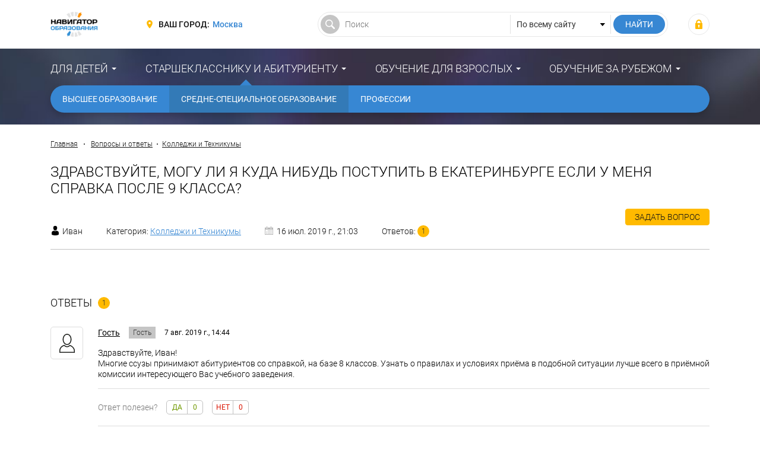

--- FILE ---
content_type: text/html; charset=UTF-8
request_url: https://fulledu.ru/answer/zdravstvuite-mogu-kuda-nibud-postupit_1623/
body_size: 7688
content:
<!DOCTYPE html>
<html prefix="og: http://ogp.me/ns#" lang="ru-RU">

<head>
    <meta charset="UTF-8">
    <meta http-equiv="X-UA-Compatible" content="IE=edge">
    <meta name="viewport" content="width=device-width, initial-scale=1">
    <meta name="csrf-param" content="_csrf-frontend">
<meta name="csrf-token" content="ttyBbDu2lN1p5_bJDHIg_HRlIUsVV9l_sfnRUY87SfX3idZabvXCp17Xw4dARnKZIBRIBmIQkzbjm-U3yV8tnQ==">
    <title>Здравствуйте, могу ли я куда нибудь поступить в Екатеринбурге если у меня справка после 9 класса? - Вопросы и ответы – “Навигатор Образования”</title>
    <meta property="og:site_name" content="Навигатор Образования">
<meta property="og:locale" content="ru_RU">
<meta property="og:type" content="website">
<meta property="og:title" content="Здравствуйте, могу ли я куда нибудь поступить в Екатеринбурге если у меня справка после 9 класса? - Вопросы и ответы">
<meta property="og:description" content="Вопрос средне-специального образования в категории &#039;Колледжи и Техникумы&#039;: Здравствуйте, могу ли я куда нибудь поступить в Екатеринбурге если у меня справка после 9 класса? - Вопросы и ответы">
<meta property="og:url" content="https://fulledu.ru/answer/zdravstvuite-mogu-kuda-nibud-postupit_1623/">
<meta property="og:image" content="https://fulledu.ru/main/img/logo.jpg">
<meta property="og:image:width" content="564">
<meta property="og:image:height" content="294">
<meta property="twitter:card" content="summary">
<meta property="twitter:site" content="Навигатор Образования">
<meta property="twitter:title" content="Здравствуйте, могу ли я куда нибудь поступить в Екатеринбурге если у меня справка после 9 класса? - Вопросы и ответы">
<meta property="twitter:description" content="Вопрос средне-специального образования в категории &#039;Колледжи и Техникумы&#039;: Здравствуйте, могу ли я куда нибудь поступить в Екатеринбурге если у меня справка после 9 класса? - Вопросы и ответы">
<meta property="twitter:image" content="https://fulledu.ru/main/img/logo.jpg">
<meta property="description" content="Вопрос средне-специального образования в категории &#039;Колледжи и Техникумы&#039;: Здравствуйте, могу ли я куда нибудь поступить в Екатеринбурге если у меня справка после 9 класса? - Вопросы и ответы">
<meta name="description" content="Вопрос средне-специального образования в категории &#039;Колледжи и Техникумы&#039;: Здравствуйте, могу ли я куда нибудь поступить в Екатеринбурге если у меня справка после 9 класса? - Вопросы и ответы">
<link href="https://fulledu.ru/main/img/logo.jpg" rel="image_src">
<link href="https://fulledu.ru/answer/zdravstvuite-mogu-kuda-nibud-postupit_1623/" rel="canonical">
<link href="https://media.fulledu.ru/assets/main/a-css/fca-992db509cd704a0b2f7f4f2ae0579e85.css" rel="stylesheet">
<script>var counterParams = {"controller":"question","action":"view","system":"kolledj","section":"question","region":""};</script>    <link href="/main/css/app.css" rel="stylesheet">

    <!-- Global site tag (gtag.js) - Google Analytics -->
    <script async src="https://www.googletagmanager.com/gtag/js?id=G-Y0Q575YNX7"></script>
    <script>
        window.dataLayer = window.dataLayer || [];
        function gtag(){dataLayer.push(arguments);}
        gtag('js', new Date());
        gtag('config', 'G-Y0Q575YNX7');
    </script>

        <!-- Yandex.RTB -->
<script>window.yaContextCb=window.yaContextCb||[]</script>
<script src="https://yandex.ru/ads/system/context.js" async></script>
    <script type="application/ld+json">{"@context":"http://schema.org","@type":"BreadcrumbList","itemListElement":[{"@type":"ListItem","position":1,"item":{"@id":"https://fulledu.ru/answer/","name":"Вопросы и ответы"}},{"@type":"ListItem","position":2,"item":{"@id":"https://fulledu.ru/answer/kolledj/","name":"Колледжи и Техникумы"}}]}</script>
<!--    <script data-ad-client="ca-pub-7263818704035702" async src="https://pagead2.googlesyndication.com/pagead/js/adsbygoogle.js"></script>-->
</head>

<body>

<div class="wrapper" id="wrapper">
    <div class="main-wrapper">
        <header class="header">
    <noindex>
        <div class="container">
            <div class="header__inner">
                <div class="header__toggle">
                    <button class="nav-toggle">
                        <span class="nav-toggle__bar"></span>
                        <span class="nav-toggle__bar"></span>
                        <span class="nav-toggle__bar"></span>
                    </button>
                </div>

                <div class="header__logo">
                    <div class="logo">
                                                    <a href="/" class="logo__link"><img src="https://media.fulledu.ru/assets/main/img/logo_mini.jpg" alt=""></a>
                                            </div>
                </div>
                <!-- /.header__logo -->

                <div class="header__region">
                    <div class="region">
                        <div class="region__label">Ваш город:</div>
                        <div class="region__value">
                            <a href="/region/list/" class="region__link">Москва</a>
                        </div>
                    </div>
                </div>
                <!-- /.header__region -->

                <div class="header__search">
                    <form action="/search/" class="search-form">
                        <input type="hidden" name="searchid" value="2065814"/>
                        <input type="hidden" name="l10n" value="ru"/>
                        <input type="hidden" name="reqenc" value="utf-8"/>

                        <div class="search-form__main">
                            <input type="text" class="search-form__control" name="text" value="" placeholder="Поиск">
                        </div>

                        <div class="search-form__choose">
                            <select class="search-form__select">
                                <option value="">По всему сайту</option>
                            </select>
                        </div>

                        <div class="search-form__submit">
                            <input type="submit" value="Найти" class="search-form__btn">
                        </div>
                    </form>
                </div>
                <!-- /.header__search -->

                <div class="header__user">
                                            <div class="user-login">
                            <a class="user-login__link" href="https://fulledu.ru/user/login/" title="Войти"></a>                        </div>
                                    </div>
                <!-- /.header__user -->
            </div>
        </div>
    </noindex>
</header>
        <nav class="main-nav">
    <div class="container">
        <ul class="main-menu">
                            
                <li class="main-menu__item main-menu__item_parent">
                    <a href="#" class="main-menu__link">Для детей</a>
                    <ul class="main-menu__sub"><li class="main-menu__sub-item"><a href="/sadik/" class="main-menu__sub-link">Дошкольное образование</a></li><li class="main-menu__sub-item"><a href="/school/" class="main-menu__sub-link">Школьное образование</a></li><li class="main-menu__sub-item"><a href="/detskiy-otdyh/" class="main-menu__sub-link">Детский отдых</a></li></ul>                </li>
                            
                <li class="main-menu__item main-menu__item_parent main-menu__item_active">
                    <a href="#" class="main-menu__link">Старшекласснику и абитуриенту</a>
                    <ul class="main-menu__sub"><li class="main-menu__sub-item"><a href="/vuzi/" class="main-menu__sub-link">Высшее образование</a></li><li class="main-menu__sub-item"><a href="/kolledj/" class="main-menu__sub-link main-menu__sub-link_active">Средне-специальное образование</a></li><li class="main-menu__sub-item"><a href="/professii.html" class="main-menu__sub-link">Профессии</a></li></ul>                </li>
                            
                <li class="main-menu__item main-menu__item_parent">
                    <a href="#" class="main-menu__link">Обучение для взрослых</a>
                    <ul class="main-menu__sub"><li class="main-menu__sub-item"><a href="/mba/" class="main-menu__sub-link">Доп. образование</a></li></ul>                </li>
                            
                <li class="main-menu__item main-menu__item_parent">
                    <a href="#" class="main-menu__link">Обучение за рубежом</a>
                    <ul class="main-menu__sub"><li class="main-menu__sub-item"><a href="https://moskva.fulledu.ru/zarubej/" class="main-menu__sub-link">Обучение за рубежом</a></li><li class="main-menu__sub-item"><a href="/strany.html" class="main-menu__sub-link">Страны</a></li></ul>                </li>
                    </ul>
    </div>
</nav>

        <div class="content-wrap">
            <div class="container">
<!--                -->                
    
    <!-- Yandex.RTB R-A-91330-24 -->
    <div id="yandex_rtb_R-A-91330-24"></div>
    <script>window.yaContextCb.push(()=>{
            Ya.Context.AdvManager.render({
                renderTo: 'yandex_rtb_R-A-91330-24',
                blockId: 'R-A-91330-24'
            })
        })</script>

                                    <div class="breadcrumbs">
                        <a href="/" class="breadcrumbs__link">Главная</a>
                        <span class="breadcrumbs__sep"></span>

                        <a href="/answer/" class="breadcrumbs__link">Вопросы и ответы</a><span class="breadcrumbs__sep"></span><a href="/answer/kolledj/" class="breadcrumbs__link">Колледжи и Техникумы</a>                    </div>
                    <!-- /.breadcrumbs -->
                
                                <h1 class="heading">Здравствуйте, могу ли я куда нибудь поступить в Екатеринбурге если у меня справка после 9 класса?</h1>

<div class="event-sort">
    <div class="event-sort__list"></div>
    <div class="event-sort__action">
        <a href="/answer/add/" class="btn btn_md btn_warning">Задать вопрос</a>
    </div>
</div>
<!-- /.event-sort -->

<div class="faq-data faq-data_page">
    <div class="faq-data__user">
                    <span>Иван</span>
            </div>

            <div class="faq-data__category">Категория: <a class="faq-data__category-link" href="/answer/kolledj/">Колледжи и Техникумы</a></div>
    
    <div class="faq-data__date">16 июл. 2019 г., 21:03</div>

    <div class="faq-data__count">Ответов: <span class="faq-data__count-num">1</span></div>
</div>

<article class="article">
    <p></p>
</article>


    <div class="faq-reply">
        <div class="faq-reply__head">
            <div class="faq-reply__head-title">Ответы</div>
            <div class="faq-reply__head-count">1</div>
        </div>

        <div id="w0" class="faq-reply__body"><div class="review-item" data-key="5d4ab99dd6e4a92eb3313642"><div class="review-item__inner" id="answer4696">
    <div class="review-item__img">
        <img src="/main/img/svg/ico-user-avatar.svg" width="32" alt="">
    </div>

    <div class="review-item__main">
        <div class="review-item__head">
            <div class="review-item__name">
                                    <span class="review-item__name-link">Гость</span>
                            </div>

                        <div class="review-item__role review-item__role_guest">Гость</div>
            <div class="review-item__date">7 авг. 2019 г., 14:44</div>
        </div>

        <div class="review-item__body">
            <p>Здравствуйте, Иван!<br />
Многие ссузы принимают абитуриентов со справкой, на базе 8 классов. Узнать о правилах и условиях приёма в подобной ситуации лучше всего в приёмной комиссии интересующего Вас учебного заведения.<br />
</p>
        </div>

        <div class="review-item__foot">
            <div class="review-item__vote">
                <div class="vote">
                    <div class="vote__head">Ответ полезен?</div>

                    <div class="vote__body">
                        <div class="vote__item">
                            <button class="vote__btn vote__btn_like" data-type="question-answer" data-id="5d4ab99dd6e4a92eb3313642" data-action="like">
                                <span class="vote__btn-inner">Да</span>
                                <span class="vote__btn-count">0</span>
                            </button>
                        </div>

                        <div class="vote__item">
                            <button class="vote__btn vote__btn_dislike" data-type="question-answer" data-id="5d4ab99dd6e4a92eb3313642" data-action="dislike">
                                <span class="vote__btn-inner">Нет</span>
                                <span class="vote__btn-count">0</span>
                            </button>
                        </div>
                    </div>
                </div>
                <!-- /.vote -->
            </div>
        </div>
    </div>
</div>
<!-- /.review-item__inner -->
</div></div>    </div>

<div class="comment-form">
    <div class="comment-form__head">Ответить</div>

    <form id="answer-form" action="/answer/add-answer/" method="post">
<input type="hidden" name="_csrf-frontend" value="ttyBbDu2lN1p5_bJDHIg_HRlIUsVV9l_sfnRUY87SfX3idZabvXCp17Xw4dARnKZIBRIBmIQkzbjm-U3yV8tnQ==">    <div class="comment-form__body">
        <div style="display: none">
            <div class="form-group field-questionanswer-questionid required">

<input type="hidden" id="questionanswer-questionid" class="form-control" name="QuestionAnswer[questionId]" value="5d2e117fd6e4a9792b215392">

<p class="help-block help-block-error"></p>
</div>        </div>

                    <div class="comment-form__main">
                <div class="form-group field-questionanswer-created_by_name">
<label class="control-label" for="questionanswer-created_by_name">Ваше имя</label>
<input type="text" id="questionanswer-created_by_name" class="form-control" name="QuestionAnswer[created_by_name]">

<p class="help-block help-block-error"></p>
</div>                <div class="form-group field-questionanswer-created_by_email">
<label class="control-label" for="questionanswer-created_by_email">E-mail</label>
<input type="text" id="questionanswer-created_by_email" class="form-control" name="QuestionAnswer[created_by_email]">

<p class="help-block help-block-error"></p>
</div>            </div>
        
        <div class="comment-form__add">
            <div class="form-group field-questionanswer-text required">
<label class="control-label" for="questionanswer-text">Текст ответа</label>
<textarea id="questionanswer-text" class="form-control form-control_textarea" name="QuestionAnswer[text]" aria-required="true"></textarea>

<p class="help-block help-block-error"></p>
</div>
            <div class="comment-form__agree">
                <div class="comment-form__agree-item">
                    <div class="form-group field-questionanswer-i_agree_rules required">
<div class="checkbox">
<label class="form-check" for="questionanswer-i_agree_rules">
<input type="hidden" name="QuestionAnswer[i_agree_rules]" value="0"><input type="checkbox" id="questionanswer-i_agree_rules" class="form-check__control" name="QuestionAnswer[i_agree_rules]" value="1" aria-required="true">
<span class="form-check__label">Я соглашаюсь с <a href="/pravila-kommentirovaniya.html" target="_blank">правилами комментирования</a> и обязуюсь их соблюдать.</span>
</label>
<p class="help-block help-block-error"></p>

</div>
</div>                </div>
            </div>
        </div>
    </div>

            <div class="comment-form__foot">
            <div class="comment-form__reCaptcha">
                <div class="form-group field-questionanswer-recaptcha">

<input type="hidden" id="questionanswer-recaptcha" class="form-control" name="QuestionAnswer[reCaptcha]"><div id="questionanswer-recaptcha-recaptcha-answer-form" class="g-recaptcha" data-sitekey="6LeF5FEUAAAAAJzP1Mrm6nma2SiMSACrXTDkuQh5" data-input-id="questionanswer-recaptcha" data-form-id="answer-form"></div>

<p class="help-block help-block-error"></p>
</div>            </div>
        </div>
    
    <div class="comment-form__foot">
        <div class="comment-form__submit">
            <input type="submit" value="Отправить" class="btn btn_primary">
        </div>
    </div>
    </form></div>
<!-- /.comment-form -->


<div class="heading">Похожие вопросы</div>
    <div class="faq-list">
        <div class="faq-item">
    <div class="faq-item__head"><a class="faq-item__link" href="/answer/kuda-postupit-spravkoi-posle-klassov_1553/"> куда поступить со справкой после 9 классов</a></div>

    <div class="faq-item__body">
        <div class="faq-data">
            <div class="faq-data__user">
                                    Елена                            </div>

                            <div class="faq-data__category">Категория: <a class="faq-data__category-link" href="/answer/kolledj/">Колледжи и Техникумы</a></div>
            
            <div class="faq-data__count">Ответов: <span class="faq-data__count-num">1</span></div>
        </div>
    </div>

    <div class="faq-item__foot">
        <div class="faq-item__tag">
                    </div>

        <div class="faq-item__data">
            <div class="data">
                <div class="data__item data__item_date">26 сент. 2018 г., 4:09</div>
            </div>
        </div>
    </div>
</div>
<!-- /.faq-item -->

<div class="faq-item">
    <div class="faq-item__head"><a class="faq-item__link" href="/answer/zdravstvuiteya-invalid-2gruppy-mogu-postupit_1568/">здравствуйте!я инвалид 2группы могу ли поступить в колледж или в техникум после 9 го класса справка об обокончание</a></div>

    <div class="faq-item__body">
        <div class="faq-data">
            <div class="faq-data__user">
                                    александра                            </div>

                            <div class="faq-data__category">Категория: <a class="faq-data__category-link" href="/answer/kolledj/">Колледжи и Техникумы</a></div>
            
            <div class="faq-data__count">Ответов: <span class="faq-data__count-num">1</span></div>
        </div>
    </div>

    <div class="faq-item__foot">
        <div class="faq-item__tag">
                    </div>

        <div class="faq-item__data">
            <div class="data">
                <div class="data__item data__item_date">7 дек. 2018 г., 17:29</div>
            </div>
        </div>
    </div>
</div>
<!-- /.faq-item -->

<div class="faq-item">
    <div class="faq-item__head"><a class="faq-item__link" href="/answer/zdravstvuite-esli-okonchu-klass-spravkoi_1574/">Здравствуйте, если я окончу 9 класс со справкой куда я могу поступить? И вообще возьмут ли меня в техникум со справкой?  </a></div>

    <div class="faq-item__body">
        <div class="faq-data">
            <div class="faq-data__user">
                                    Влад                            </div>

                            <div class="faq-data__category">Категория: <a class="faq-data__category-link" href="/answer/kolledj/">Колледжи и Техникумы</a></div>
            
            <div class="faq-data__count">Ответов: <span class="faq-data__count-num">1</span></div>
        </div>
    </div>

    <div class="faq-item__foot">
        <div class="faq-item__tag">
                    </div>

        <div class="faq-item__data">
            <div class="data">
                <div class="data__item data__item_date">11 янв. 2019 г., 14:58</div>
            </div>
        </div>
    </div>
</div>
<!-- /.faq-item -->


<div class="faq-item">
    <div class="faq-item__head"><a class="faq-item__link" href="/answer/kuda-mozhno-postupit-posle-klassa_1624/">Куда можно поступить после 9 класса со справкой  пмпк если есть аттестат</a></div>

    <div class="faq-item__body">
        <div class="faq-data">
            <div class="faq-data__user">
                                    Гость                            </div>

                            <div class="faq-data__category">Категория: <a class="faq-data__category-link" href="/answer/kolledj/">Колледжи и Техникумы</a></div>
            
            <div class="faq-data__count">Ответов: <span class="faq-data__count-num">1</span></div>
        </div>
    </div>

    <div class="faq-item__foot">
        <div class="faq-item__tag">
                    </div>

        <div class="faq-item__data">
            <div class="data">
                <div class="data__item data__item_date">30 июл. 2019 г., 14:27</div>
            </div>
        </div>
    </div>
</div>
<!-- /.faq-item -->

<div class="faq-item">
    <div class="faq-item__head"><a class="faq-item__link" href="/answer/zdravstvui-mozhno-postupit-medkolledzh-klassa_1811/">Здравствуй! Можно поступить медколледж с 9 класса </a></div>

    <div class="faq-item__body">
        <div class="faq-data">
            <div class="faq-data__user">
                                    Бегимай                            </div>

                            <div class="faq-data__category">Категория: <a class="faq-data__category-link" href="/answer/kolledj/">Колледжи и Техникумы</a></div>
            
            <div class="faq-data__count">Ответов: <span class="faq-data__count-num">1</span></div>
        </div>
    </div>

    <div class="faq-item__foot">
        <div class="faq-item__tag">
                    </div>

        <div class="faq-item__data">
            <div class="data">
                <div class="data__item data__item_date">22 июл. 2023 г., 13:13</div>
            </div>
        </div>
    </div>
</div>
<!-- /.faq-item -->
    </div>

<div class="heading">Другие категории</div>
    <ul class="btn-group">
                    <li class="btn-group__item">
                <a href="/answer/" class="btn btn_md btn_secondary">Все</a>
            </li>
                    <li class="btn-group__item">
                <a href="/answer/vuzi/" class="btn btn_md btn_secondary">Вузы и Университеты</a>
            </li>
                    <li class="btn-group__item">
                <a href="/answer/sadik/" class="btn btn_md btn_secondary">Детские сады</a>
            </li>
                    <li class="btn-group__item">
                <a href="/answer/detskiy-otdyh/" class="btn btn_md btn_secondary">Детский отдых</a>
            </li>
                    <li class="btn-group__item">
                <a href="/answer/mba/" class="btn btn_md btn_secondary">Дополнительное образование</a>
            </li>
                    <li class="btn-group__item">
                <a href="/answer/kolledj/" class="btn btn_md btn_secondary">Колледжи и Техникумы</a>
            </li>
                    <li class="btn-group__item">
                <a href="/answer/zarubej/" class="btn btn_md btn_secondary">Обучение за рубежом</a>
            </li>
                    <li class="btn-group__item">
                <a href="/answer/school/" class="btn btn_md btn_secondary">Школы и Лицеи</a>
            </li>
            </ul>

<!--    <!-- /21706964907/dwnHorizontBlock -->
<!--    <div id='div-gpt-ad-1528459288325-0' style="text-align: center;">-->
<!--        <script>-->
<!--            googletag.cmd.push(function() { googletag.display('div-gpt-ad-1528459288325-0'); });-->
<!--        </script>-->
<!--    </div>-->
<!--    <br>-->
            </div>
        </div>
    </div>

    <noindex>
    <!--LiveInternet counter-->
    <script type="text/javascript">
        new Image().src = "//counter.yadro.ru/hit;FULLEDU?r"+
            escape(document.referrer)+((typeof(screen)=="undefined")?"":
                ";s"+screen.width+"*"+screen.height+"*"+(screen.colorDepth?
                screen.colorDepth:screen.pixelDepth))+";u"+escape(document.URL)+
            ";h"+escape(document.title.substring(0,150))+
            ";"+Math.random();</script>
    <!--/LiveInternet-->

    <!-- Yandex.Metrika informer -->
    <!-- <a href="https://metrika.yandex.ru/stat/?id=20951263&amp;from=informer"
       target="_blank" rel="nofollow"><img src="https://informer.yandex.ru/informer/20951263/3_1_FFFFFFFF_EFEFEFFF_0_pageviews"
                                           style="width:88px; height:31px; border:0;" alt="Яндекс.Метрика" title="Яндекс.Метрика: данные за сегодня (просмотры, визиты и уникальные посетители)" class="ym-advanced-informer" data-cid="20951263" data-lang="ru" /></a> -->
    <!-- /Yandex.Metrika informer -->

    <!-- Yandex.Metrika counter -->
        <script type="text/javascript" >
        (function(m,e,t,r,i,k,a){m[i]=m[i]||function(){(m[i].a=m[i].a||[]).push(arguments)};
            m[i].l=1*new Date();k=e.createElement(t),a=e.getElementsByTagName(t)[0],k.async=1,k.src=r,a.parentNode.insertBefore(k,a)})
        (window, document, "script", "https://mc.yandex.ru/metrika/tag.js", "ym");

        ym(20951263, "init", {
            clickmap:true,
            trackLinks:true,
            accurateTrackBounce:true,
            webvisor:true
        });
    </script>
    <noscript><div><img src="https://mc.yandex.ru/watch/20951263" style="position:absolute; left:-9999px;" alt="" /></div></noscript>
    <!-- /Yandex.Metrika counter -->

    <!-- Rating Mail.ru counter -->
    <script type="text/javascript">
        var _tmr = window._tmr || (window._tmr = []);
        _tmr.push({id: "3159511", type: "pageView", start: (new Date()).getTime()});
        (function (d, w, id) {
            if (d.getElementById(id)) return;
            var ts = d.createElement("script"); ts.type = "text/javascript"; ts.async = true; ts.id = id;
            ts.src = "https://top-fwz1.mail.ru/js/code.js";
            var f = function () {var s = d.getElementsByTagName("script")[0]; s.parentNode.insertBefore(ts, s);};
            if (w.opera == "[object Opera]") { d.addEventListener("DOMContentLoaded", f, false); } else { f(); }
        })(document, window, "topmailru-code");
    </script><noscript><div>
            <img src="https://top-fwz1.mail.ru/counter?id=3159511;js=na" style="border:0;position:absolute;left:-9999px;" alt="Top.Mail.Ru" />
        </div></noscript>
    <!-- //Rating Mail.ru counter -->
</noindex>
    <footer class="footer">
    <noindex>
        <div class="container">
            <div class="footer__inner">
                <div class="footer__copywrite">
                    <div class="copywrite">
                        <div class="copywrite__inner">© Сетевое издание «Навигатор образования», 2008-2026, 16+</div>
                        <div class="copywrite__dist">Свидетельство о регистрации ЭЛ № ФС 77-53923 от 26.04.2013.</div>
                    </div>
                </div>
                <!-- /.footer__copywrite -->

                <div class="footer__contact">
                    <div class="footer-contact">
                        <div class="footer-contact__action">
                            <a href="/razmeschenie-reklamy.html" class="footer-contact__link" rel="nofollow">Реклама</a>
                        </div>
                        <div class="footer-contact__action">
                            <a href="mailto:admin@fulledu.ru" class="footer-contact__link" target="_blank" rel="nofollow">Написать нам</a>
                        </div>
                    </div>
                    <!-- /.footer-contact -->
                </div>
                <!-- /.footer__contact -->

                <div class="footer__social">
                    <div class="footer-social">
                        <a href="https://vk.com/fulledu" class="footer-social__btn footer-social__btn_vk" target="_blank" rel="nofollow"></a>
                        <a href="https://www.facebook.com/fulleduru/" class="footer-social__btn footer-social__btn_fb" target="_blank" rel="nofollow"></a>
                        <a href="https://ok.ru/fulledu" class="footer-social__btn footer-social__btn_ok" target="_blank" rel="nofollow"></a>
                        <a href="https://twitter.com/fulleduru" class="footer-social__btn footer-social__btn_tw" target="_blank" rel="nofollow"></a>
                    </div>
                    <!-- /.footer-social -->
                </div>
                <!-- /.footer__social -->
            </div>
        </div>
    </noindex>
</footer>
</div>

<!-- меню для mobile разрешения -->
<div class="mobile-panel" id="mobile-nav">
    <div class="mobile-panel__region">
        <div class="region region_mobile">
            <div class="region__label">Ваш город:</div>
            <div class="region__value">
                <a href="/region/list/" class="region__link">Москва</a>
            </div>
        </div>
    </div>

    <nav class="mobile-panel__nav">
        <ul class="mobile-menu">
                        <li class="mobile-menu__item">
                <a href="#" class="mobile-menu__link">Для детей</a>

                                <ul class="mobile-menu__sub">
                                            <li class="mobile-menu__sub-item">
                            <a href="/sadik/" class="mobile-menu__sub-link">Дошкольное образование</a>
                        </li>
                                            <li class="mobile-menu__sub-item">
                            <a href="/school/" class="mobile-menu__sub-link">Школьное образование</a>
                        </li>
                                            <li class="mobile-menu__sub-item">
                            <a href="/detskiy-otdyh/" class="mobile-menu__sub-link">Детский отдых</a>
                        </li>
                                    </ul>
                            </li>
                        <li class="mobile-menu__item">
                <a href="#" class="mobile-menu__link">Старшекласснику и абитуриенту</a>

                                <ul class="mobile-menu__sub">
                                            <li class="mobile-menu__sub-item">
                            <a href="/vuzi/" class="mobile-menu__sub-link">Высшее образование</a>
                        </li>
                                            <li class="mobile-menu__sub-item">
                            <a href="/kolledj/" class="mobile-menu__sub-link">Средне-специальное образование</a>
                        </li>
                                            <li class="mobile-menu__sub-item">
                            <a href="/professii.html" class="mobile-menu__sub-link">Профессии</a>
                        </li>
                                    </ul>
                            </li>
                        <li class="mobile-menu__item">
                <a href="#" class="mobile-menu__link">Обучение для взрослых</a>

                                <ul class="mobile-menu__sub">
                                            <li class="mobile-menu__sub-item">
                            <a href="/mba/" class="mobile-menu__sub-link">Доп. образование</a>
                        </li>
                                    </ul>
                            </li>
                        <li class="mobile-menu__item">
                <a href="#" class="mobile-menu__link">Обучение за рубежом</a>

                                <ul class="mobile-menu__sub">
                                            <li class="mobile-menu__sub-item">
                            <a href="https://moskva.fulledu.ru/zarubej/" class="mobile-menu__sub-link">Обучение за рубежом</a>
                        </li>
                                            <li class="mobile-menu__sub-item">
                            <a href="/strany.html" class="mobile-menu__sub-link">Страны</a>
                        </li>
                                    </ul>
                            </li>
                    </ul>
    </nav>
</div>
<!-- /.mobile-panel -->

<script src="//www.google.com/recaptcha/api.js?hl=ru&amp;render=explicit&amp;onload=recaptchaOnloadCallback" async defer></script>
<script src="https://media.fulledu.ru/assets/main/a-js/fca-f3e19dd5b571d290f14b72a71bd617a2.js"></script>
<script>function recaptchaOnloadCallback() {
    "use strict";
    jQuery(".g-recaptcha").each(function () {
        const reCaptcha = jQuery(this);
        if (reCaptcha.data("recaptcha-client-id") === undefined) {
            const recaptchaClientId = grecaptcha.render(reCaptcha.attr("id"), {
                "callback": function (response) {
                    if (reCaptcha.data("form-id") !== "") {
                        jQuery("#" + reCaptcha.data("input-id"), "#" + reCaptcha.data("form-id")).val(response)
                            .trigger("change");
                    } else {
                        jQuery("#" + reCaptcha.data("input-id")).val(response).trigger("change");
                    }

                    if (reCaptcha.attr("data-callback")) {
                        eval("(" + reCaptcha.attr("data-callback") + ")(response)");
                    }
                },
                "expired-callback": function () {
                    if (reCaptcha.data("form-id") !== "") {
                        jQuery("#" + reCaptcha.data("input-id"), "#" + reCaptcha.data("form-id")).val("");
                    } else {
                        jQuery("#" + reCaptcha.data("input-id")).val("");
                    }

                    if (reCaptcha.attr("data-expired-callback")) {
                        eval("(" + reCaptcha.attr("data-expired-callback") + ")()");
                    }
                },
            });
            reCaptcha.data("recaptcha-client-id", recaptchaClientId);
        }
    });
}</script>
<script>jQuery(function ($) {
jQuery('#answer-form').yiiActiveForm([{"id":"questionanswer-questionid","name":"questionId","container":".field-questionanswer-questionid","input":"#questionanswer-questionid","error":".help-block.help-block-error","enableAjaxValidation":true},{"id":"questionanswer-created_by_name","name":"created_by_name","container":".field-questionanswer-created_by_name","input":"#questionanswer-created_by_name","error":".help-block.help-block-error","enableAjaxValidation":true},{"id":"questionanswer-created_by_email","name":"created_by_email","container":".field-questionanswer-created_by_email","input":"#questionanswer-created_by_email","error":".help-block.help-block-error","enableAjaxValidation":true},{"id":"questionanswer-text","name":"text","container":".field-questionanswer-text","input":"#questionanswer-text","error":".help-block.help-block-error","enableAjaxValidation":true},{"id":"questionanswer-i_agree_rules","name":"i_agree_rules","container":".field-questionanswer-i_agree_rules","input":"#questionanswer-i_agree_rules","error":".help-block.help-block-error","enableAjaxValidation":true},{"id":"questionanswer-recaptcha","name":"reCaptcha","container":".field-questionanswer-recaptcha","input":"#questionanswer-recaptcha","error":".help-block.help-block-error","enableAjaxValidation":true}], []);
});</script>
<script>jQuery(window).on('load', function () {
ym(20951263, 'reachGoal', 'trackedViewBanner_topYandex-1110x94');
gtag('event', 'trackedViewBanner_topYandex-1110x94');
});</script></body>
</html>


--- FILE ---
content_type: text/html; charset=utf-8
request_url: https://www.google.com/recaptcha/api2/anchor?ar=1&k=6LeF5FEUAAAAAJzP1Mrm6nma2SiMSACrXTDkuQh5&co=aHR0cHM6Ly9mdWxsZWR1LnJ1OjQ0Mw..&hl=ru&v=N67nZn4AqZkNcbeMu4prBgzg&size=normal&anchor-ms=20000&execute-ms=30000&cb=5odwgjonhtyh
body_size: 49316
content:
<!DOCTYPE HTML><html dir="ltr" lang="ru"><head><meta http-equiv="Content-Type" content="text/html; charset=UTF-8">
<meta http-equiv="X-UA-Compatible" content="IE=edge">
<title>reCAPTCHA</title>
<style type="text/css">
/* cyrillic-ext */
@font-face {
  font-family: 'Roboto';
  font-style: normal;
  font-weight: 400;
  font-stretch: 100%;
  src: url(//fonts.gstatic.com/s/roboto/v48/KFO7CnqEu92Fr1ME7kSn66aGLdTylUAMa3GUBHMdazTgWw.woff2) format('woff2');
  unicode-range: U+0460-052F, U+1C80-1C8A, U+20B4, U+2DE0-2DFF, U+A640-A69F, U+FE2E-FE2F;
}
/* cyrillic */
@font-face {
  font-family: 'Roboto';
  font-style: normal;
  font-weight: 400;
  font-stretch: 100%;
  src: url(//fonts.gstatic.com/s/roboto/v48/KFO7CnqEu92Fr1ME7kSn66aGLdTylUAMa3iUBHMdazTgWw.woff2) format('woff2');
  unicode-range: U+0301, U+0400-045F, U+0490-0491, U+04B0-04B1, U+2116;
}
/* greek-ext */
@font-face {
  font-family: 'Roboto';
  font-style: normal;
  font-weight: 400;
  font-stretch: 100%;
  src: url(//fonts.gstatic.com/s/roboto/v48/KFO7CnqEu92Fr1ME7kSn66aGLdTylUAMa3CUBHMdazTgWw.woff2) format('woff2');
  unicode-range: U+1F00-1FFF;
}
/* greek */
@font-face {
  font-family: 'Roboto';
  font-style: normal;
  font-weight: 400;
  font-stretch: 100%;
  src: url(//fonts.gstatic.com/s/roboto/v48/KFO7CnqEu92Fr1ME7kSn66aGLdTylUAMa3-UBHMdazTgWw.woff2) format('woff2');
  unicode-range: U+0370-0377, U+037A-037F, U+0384-038A, U+038C, U+038E-03A1, U+03A3-03FF;
}
/* math */
@font-face {
  font-family: 'Roboto';
  font-style: normal;
  font-weight: 400;
  font-stretch: 100%;
  src: url(//fonts.gstatic.com/s/roboto/v48/KFO7CnqEu92Fr1ME7kSn66aGLdTylUAMawCUBHMdazTgWw.woff2) format('woff2');
  unicode-range: U+0302-0303, U+0305, U+0307-0308, U+0310, U+0312, U+0315, U+031A, U+0326-0327, U+032C, U+032F-0330, U+0332-0333, U+0338, U+033A, U+0346, U+034D, U+0391-03A1, U+03A3-03A9, U+03B1-03C9, U+03D1, U+03D5-03D6, U+03F0-03F1, U+03F4-03F5, U+2016-2017, U+2034-2038, U+203C, U+2040, U+2043, U+2047, U+2050, U+2057, U+205F, U+2070-2071, U+2074-208E, U+2090-209C, U+20D0-20DC, U+20E1, U+20E5-20EF, U+2100-2112, U+2114-2115, U+2117-2121, U+2123-214F, U+2190, U+2192, U+2194-21AE, U+21B0-21E5, U+21F1-21F2, U+21F4-2211, U+2213-2214, U+2216-22FF, U+2308-230B, U+2310, U+2319, U+231C-2321, U+2336-237A, U+237C, U+2395, U+239B-23B7, U+23D0, U+23DC-23E1, U+2474-2475, U+25AF, U+25B3, U+25B7, U+25BD, U+25C1, U+25CA, U+25CC, U+25FB, U+266D-266F, U+27C0-27FF, U+2900-2AFF, U+2B0E-2B11, U+2B30-2B4C, U+2BFE, U+3030, U+FF5B, U+FF5D, U+1D400-1D7FF, U+1EE00-1EEFF;
}
/* symbols */
@font-face {
  font-family: 'Roboto';
  font-style: normal;
  font-weight: 400;
  font-stretch: 100%;
  src: url(//fonts.gstatic.com/s/roboto/v48/KFO7CnqEu92Fr1ME7kSn66aGLdTylUAMaxKUBHMdazTgWw.woff2) format('woff2');
  unicode-range: U+0001-000C, U+000E-001F, U+007F-009F, U+20DD-20E0, U+20E2-20E4, U+2150-218F, U+2190, U+2192, U+2194-2199, U+21AF, U+21E6-21F0, U+21F3, U+2218-2219, U+2299, U+22C4-22C6, U+2300-243F, U+2440-244A, U+2460-24FF, U+25A0-27BF, U+2800-28FF, U+2921-2922, U+2981, U+29BF, U+29EB, U+2B00-2BFF, U+4DC0-4DFF, U+FFF9-FFFB, U+10140-1018E, U+10190-1019C, U+101A0, U+101D0-101FD, U+102E0-102FB, U+10E60-10E7E, U+1D2C0-1D2D3, U+1D2E0-1D37F, U+1F000-1F0FF, U+1F100-1F1AD, U+1F1E6-1F1FF, U+1F30D-1F30F, U+1F315, U+1F31C, U+1F31E, U+1F320-1F32C, U+1F336, U+1F378, U+1F37D, U+1F382, U+1F393-1F39F, U+1F3A7-1F3A8, U+1F3AC-1F3AF, U+1F3C2, U+1F3C4-1F3C6, U+1F3CA-1F3CE, U+1F3D4-1F3E0, U+1F3ED, U+1F3F1-1F3F3, U+1F3F5-1F3F7, U+1F408, U+1F415, U+1F41F, U+1F426, U+1F43F, U+1F441-1F442, U+1F444, U+1F446-1F449, U+1F44C-1F44E, U+1F453, U+1F46A, U+1F47D, U+1F4A3, U+1F4B0, U+1F4B3, U+1F4B9, U+1F4BB, U+1F4BF, U+1F4C8-1F4CB, U+1F4D6, U+1F4DA, U+1F4DF, U+1F4E3-1F4E6, U+1F4EA-1F4ED, U+1F4F7, U+1F4F9-1F4FB, U+1F4FD-1F4FE, U+1F503, U+1F507-1F50B, U+1F50D, U+1F512-1F513, U+1F53E-1F54A, U+1F54F-1F5FA, U+1F610, U+1F650-1F67F, U+1F687, U+1F68D, U+1F691, U+1F694, U+1F698, U+1F6AD, U+1F6B2, U+1F6B9-1F6BA, U+1F6BC, U+1F6C6-1F6CF, U+1F6D3-1F6D7, U+1F6E0-1F6EA, U+1F6F0-1F6F3, U+1F6F7-1F6FC, U+1F700-1F7FF, U+1F800-1F80B, U+1F810-1F847, U+1F850-1F859, U+1F860-1F887, U+1F890-1F8AD, U+1F8B0-1F8BB, U+1F8C0-1F8C1, U+1F900-1F90B, U+1F93B, U+1F946, U+1F984, U+1F996, U+1F9E9, U+1FA00-1FA6F, U+1FA70-1FA7C, U+1FA80-1FA89, U+1FA8F-1FAC6, U+1FACE-1FADC, U+1FADF-1FAE9, U+1FAF0-1FAF8, U+1FB00-1FBFF;
}
/* vietnamese */
@font-face {
  font-family: 'Roboto';
  font-style: normal;
  font-weight: 400;
  font-stretch: 100%;
  src: url(//fonts.gstatic.com/s/roboto/v48/KFO7CnqEu92Fr1ME7kSn66aGLdTylUAMa3OUBHMdazTgWw.woff2) format('woff2');
  unicode-range: U+0102-0103, U+0110-0111, U+0128-0129, U+0168-0169, U+01A0-01A1, U+01AF-01B0, U+0300-0301, U+0303-0304, U+0308-0309, U+0323, U+0329, U+1EA0-1EF9, U+20AB;
}
/* latin-ext */
@font-face {
  font-family: 'Roboto';
  font-style: normal;
  font-weight: 400;
  font-stretch: 100%;
  src: url(//fonts.gstatic.com/s/roboto/v48/KFO7CnqEu92Fr1ME7kSn66aGLdTylUAMa3KUBHMdazTgWw.woff2) format('woff2');
  unicode-range: U+0100-02BA, U+02BD-02C5, U+02C7-02CC, U+02CE-02D7, U+02DD-02FF, U+0304, U+0308, U+0329, U+1D00-1DBF, U+1E00-1E9F, U+1EF2-1EFF, U+2020, U+20A0-20AB, U+20AD-20C0, U+2113, U+2C60-2C7F, U+A720-A7FF;
}
/* latin */
@font-face {
  font-family: 'Roboto';
  font-style: normal;
  font-weight: 400;
  font-stretch: 100%;
  src: url(//fonts.gstatic.com/s/roboto/v48/KFO7CnqEu92Fr1ME7kSn66aGLdTylUAMa3yUBHMdazQ.woff2) format('woff2');
  unicode-range: U+0000-00FF, U+0131, U+0152-0153, U+02BB-02BC, U+02C6, U+02DA, U+02DC, U+0304, U+0308, U+0329, U+2000-206F, U+20AC, U+2122, U+2191, U+2193, U+2212, U+2215, U+FEFF, U+FFFD;
}
/* cyrillic-ext */
@font-face {
  font-family: 'Roboto';
  font-style: normal;
  font-weight: 500;
  font-stretch: 100%;
  src: url(//fonts.gstatic.com/s/roboto/v48/KFO7CnqEu92Fr1ME7kSn66aGLdTylUAMa3GUBHMdazTgWw.woff2) format('woff2');
  unicode-range: U+0460-052F, U+1C80-1C8A, U+20B4, U+2DE0-2DFF, U+A640-A69F, U+FE2E-FE2F;
}
/* cyrillic */
@font-face {
  font-family: 'Roboto';
  font-style: normal;
  font-weight: 500;
  font-stretch: 100%;
  src: url(//fonts.gstatic.com/s/roboto/v48/KFO7CnqEu92Fr1ME7kSn66aGLdTylUAMa3iUBHMdazTgWw.woff2) format('woff2');
  unicode-range: U+0301, U+0400-045F, U+0490-0491, U+04B0-04B1, U+2116;
}
/* greek-ext */
@font-face {
  font-family: 'Roboto';
  font-style: normal;
  font-weight: 500;
  font-stretch: 100%;
  src: url(//fonts.gstatic.com/s/roboto/v48/KFO7CnqEu92Fr1ME7kSn66aGLdTylUAMa3CUBHMdazTgWw.woff2) format('woff2');
  unicode-range: U+1F00-1FFF;
}
/* greek */
@font-face {
  font-family: 'Roboto';
  font-style: normal;
  font-weight: 500;
  font-stretch: 100%;
  src: url(//fonts.gstatic.com/s/roboto/v48/KFO7CnqEu92Fr1ME7kSn66aGLdTylUAMa3-UBHMdazTgWw.woff2) format('woff2');
  unicode-range: U+0370-0377, U+037A-037F, U+0384-038A, U+038C, U+038E-03A1, U+03A3-03FF;
}
/* math */
@font-face {
  font-family: 'Roboto';
  font-style: normal;
  font-weight: 500;
  font-stretch: 100%;
  src: url(//fonts.gstatic.com/s/roboto/v48/KFO7CnqEu92Fr1ME7kSn66aGLdTylUAMawCUBHMdazTgWw.woff2) format('woff2');
  unicode-range: U+0302-0303, U+0305, U+0307-0308, U+0310, U+0312, U+0315, U+031A, U+0326-0327, U+032C, U+032F-0330, U+0332-0333, U+0338, U+033A, U+0346, U+034D, U+0391-03A1, U+03A3-03A9, U+03B1-03C9, U+03D1, U+03D5-03D6, U+03F0-03F1, U+03F4-03F5, U+2016-2017, U+2034-2038, U+203C, U+2040, U+2043, U+2047, U+2050, U+2057, U+205F, U+2070-2071, U+2074-208E, U+2090-209C, U+20D0-20DC, U+20E1, U+20E5-20EF, U+2100-2112, U+2114-2115, U+2117-2121, U+2123-214F, U+2190, U+2192, U+2194-21AE, U+21B0-21E5, U+21F1-21F2, U+21F4-2211, U+2213-2214, U+2216-22FF, U+2308-230B, U+2310, U+2319, U+231C-2321, U+2336-237A, U+237C, U+2395, U+239B-23B7, U+23D0, U+23DC-23E1, U+2474-2475, U+25AF, U+25B3, U+25B7, U+25BD, U+25C1, U+25CA, U+25CC, U+25FB, U+266D-266F, U+27C0-27FF, U+2900-2AFF, U+2B0E-2B11, U+2B30-2B4C, U+2BFE, U+3030, U+FF5B, U+FF5D, U+1D400-1D7FF, U+1EE00-1EEFF;
}
/* symbols */
@font-face {
  font-family: 'Roboto';
  font-style: normal;
  font-weight: 500;
  font-stretch: 100%;
  src: url(//fonts.gstatic.com/s/roboto/v48/KFO7CnqEu92Fr1ME7kSn66aGLdTylUAMaxKUBHMdazTgWw.woff2) format('woff2');
  unicode-range: U+0001-000C, U+000E-001F, U+007F-009F, U+20DD-20E0, U+20E2-20E4, U+2150-218F, U+2190, U+2192, U+2194-2199, U+21AF, U+21E6-21F0, U+21F3, U+2218-2219, U+2299, U+22C4-22C6, U+2300-243F, U+2440-244A, U+2460-24FF, U+25A0-27BF, U+2800-28FF, U+2921-2922, U+2981, U+29BF, U+29EB, U+2B00-2BFF, U+4DC0-4DFF, U+FFF9-FFFB, U+10140-1018E, U+10190-1019C, U+101A0, U+101D0-101FD, U+102E0-102FB, U+10E60-10E7E, U+1D2C0-1D2D3, U+1D2E0-1D37F, U+1F000-1F0FF, U+1F100-1F1AD, U+1F1E6-1F1FF, U+1F30D-1F30F, U+1F315, U+1F31C, U+1F31E, U+1F320-1F32C, U+1F336, U+1F378, U+1F37D, U+1F382, U+1F393-1F39F, U+1F3A7-1F3A8, U+1F3AC-1F3AF, U+1F3C2, U+1F3C4-1F3C6, U+1F3CA-1F3CE, U+1F3D4-1F3E0, U+1F3ED, U+1F3F1-1F3F3, U+1F3F5-1F3F7, U+1F408, U+1F415, U+1F41F, U+1F426, U+1F43F, U+1F441-1F442, U+1F444, U+1F446-1F449, U+1F44C-1F44E, U+1F453, U+1F46A, U+1F47D, U+1F4A3, U+1F4B0, U+1F4B3, U+1F4B9, U+1F4BB, U+1F4BF, U+1F4C8-1F4CB, U+1F4D6, U+1F4DA, U+1F4DF, U+1F4E3-1F4E6, U+1F4EA-1F4ED, U+1F4F7, U+1F4F9-1F4FB, U+1F4FD-1F4FE, U+1F503, U+1F507-1F50B, U+1F50D, U+1F512-1F513, U+1F53E-1F54A, U+1F54F-1F5FA, U+1F610, U+1F650-1F67F, U+1F687, U+1F68D, U+1F691, U+1F694, U+1F698, U+1F6AD, U+1F6B2, U+1F6B9-1F6BA, U+1F6BC, U+1F6C6-1F6CF, U+1F6D3-1F6D7, U+1F6E0-1F6EA, U+1F6F0-1F6F3, U+1F6F7-1F6FC, U+1F700-1F7FF, U+1F800-1F80B, U+1F810-1F847, U+1F850-1F859, U+1F860-1F887, U+1F890-1F8AD, U+1F8B0-1F8BB, U+1F8C0-1F8C1, U+1F900-1F90B, U+1F93B, U+1F946, U+1F984, U+1F996, U+1F9E9, U+1FA00-1FA6F, U+1FA70-1FA7C, U+1FA80-1FA89, U+1FA8F-1FAC6, U+1FACE-1FADC, U+1FADF-1FAE9, U+1FAF0-1FAF8, U+1FB00-1FBFF;
}
/* vietnamese */
@font-face {
  font-family: 'Roboto';
  font-style: normal;
  font-weight: 500;
  font-stretch: 100%;
  src: url(//fonts.gstatic.com/s/roboto/v48/KFO7CnqEu92Fr1ME7kSn66aGLdTylUAMa3OUBHMdazTgWw.woff2) format('woff2');
  unicode-range: U+0102-0103, U+0110-0111, U+0128-0129, U+0168-0169, U+01A0-01A1, U+01AF-01B0, U+0300-0301, U+0303-0304, U+0308-0309, U+0323, U+0329, U+1EA0-1EF9, U+20AB;
}
/* latin-ext */
@font-face {
  font-family: 'Roboto';
  font-style: normal;
  font-weight: 500;
  font-stretch: 100%;
  src: url(//fonts.gstatic.com/s/roboto/v48/KFO7CnqEu92Fr1ME7kSn66aGLdTylUAMa3KUBHMdazTgWw.woff2) format('woff2');
  unicode-range: U+0100-02BA, U+02BD-02C5, U+02C7-02CC, U+02CE-02D7, U+02DD-02FF, U+0304, U+0308, U+0329, U+1D00-1DBF, U+1E00-1E9F, U+1EF2-1EFF, U+2020, U+20A0-20AB, U+20AD-20C0, U+2113, U+2C60-2C7F, U+A720-A7FF;
}
/* latin */
@font-face {
  font-family: 'Roboto';
  font-style: normal;
  font-weight: 500;
  font-stretch: 100%;
  src: url(//fonts.gstatic.com/s/roboto/v48/KFO7CnqEu92Fr1ME7kSn66aGLdTylUAMa3yUBHMdazQ.woff2) format('woff2');
  unicode-range: U+0000-00FF, U+0131, U+0152-0153, U+02BB-02BC, U+02C6, U+02DA, U+02DC, U+0304, U+0308, U+0329, U+2000-206F, U+20AC, U+2122, U+2191, U+2193, U+2212, U+2215, U+FEFF, U+FFFD;
}
/* cyrillic-ext */
@font-face {
  font-family: 'Roboto';
  font-style: normal;
  font-weight: 900;
  font-stretch: 100%;
  src: url(//fonts.gstatic.com/s/roboto/v48/KFO7CnqEu92Fr1ME7kSn66aGLdTylUAMa3GUBHMdazTgWw.woff2) format('woff2');
  unicode-range: U+0460-052F, U+1C80-1C8A, U+20B4, U+2DE0-2DFF, U+A640-A69F, U+FE2E-FE2F;
}
/* cyrillic */
@font-face {
  font-family: 'Roboto';
  font-style: normal;
  font-weight: 900;
  font-stretch: 100%;
  src: url(//fonts.gstatic.com/s/roboto/v48/KFO7CnqEu92Fr1ME7kSn66aGLdTylUAMa3iUBHMdazTgWw.woff2) format('woff2');
  unicode-range: U+0301, U+0400-045F, U+0490-0491, U+04B0-04B1, U+2116;
}
/* greek-ext */
@font-face {
  font-family: 'Roboto';
  font-style: normal;
  font-weight: 900;
  font-stretch: 100%;
  src: url(//fonts.gstatic.com/s/roboto/v48/KFO7CnqEu92Fr1ME7kSn66aGLdTylUAMa3CUBHMdazTgWw.woff2) format('woff2');
  unicode-range: U+1F00-1FFF;
}
/* greek */
@font-face {
  font-family: 'Roboto';
  font-style: normal;
  font-weight: 900;
  font-stretch: 100%;
  src: url(//fonts.gstatic.com/s/roboto/v48/KFO7CnqEu92Fr1ME7kSn66aGLdTylUAMa3-UBHMdazTgWw.woff2) format('woff2');
  unicode-range: U+0370-0377, U+037A-037F, U+0384-038A, U+038C, U+038E-03A1, U+03A3-03FF;
}
/* math */
@font-face {
  font-family: 'Roboto';
  font-style: normal;
  font-weight: 900;
  font-stretch: 100%;
  src: url(//fonts.gstatic.com/s/roboto/v48/KFO7CnqEu92Fr1ME7kSn66aGLdTylUAMawCUBHMdazTgWw.woff2) format('woff2');
  unicode-range: U+0302-0303, U+0305, U+0307-0308, U+0310, U+0312, U+0315, U+031A, U+0326-0327, U+032C, U+032F-0330, U+0332-0333, U+0338, U+033A, U+0346, U+034D, U+0391-03A1, U+03A3-03A9, U+03B1-03C9, U+03D1, U+03D5-03D6, U+03F0-03F1, U+03F4-03F5, U+2016-2017, U+2034-2038, U+203C, U+2040, U+2043, U+2047, U+2050, U+2057, U+205F, U+2070-2071, U+2074-208E, U+2090-209C, U+20D0-20DC, U+20E1, U+20E5-20EF, U+2100-2112, U+2114-2115, U+2117-2121, U+2123-214F, U+2190, U+2192, U+2194-21AE, U+21B0-21E5, U+21F1-21F2, U+21F4-2211, U+2213-2214, U+2216-22FF, U+2308-230B, U+2310, U+2319, U+231C-2321, U+2336-237A, U+237C, U+2395, U+239B-23B7, U+23D0, U+23DC-23E1, U+2474-2475, U+25AF, U+25B3, U+25B7, U+25BD, U+25C1, U+25CA, U+25CC, U+25FB, U+266D-266F, U+27C0-27FF, U+2900-2AFF, U+2B0E-2B11, U+2B30-2B4C, U+2BFE, U+3030, U+FF5B, U+FF5D, U+1D400-1D7FF, U+1EE00-1EEFF;
}
/* symbols */
@font-face {
  font-family: 'Roboto';
  font-style: normal;
  font-weight: 900;
  font-stretch: 100%;
  src: url(//fonts.gstatic.com/s/roboto/v48/KFO7CnqEu92Fr1ME7kSn66aGLdTylUAMaxKUBHMdazTgWw.woff2) format('woff2');
  unicode-range: U+0001-000C, U+000E-001F, U+007F-009F, U+20DD-20E0, U+20E2-20E4, U+2150-218F, U+2190, U+2192, U+2194-2199, U+21AF, U+21E6-21F0, U+21F3, U+2218-2219, U+2299, U+22C4-22C6, U+2300-243F, U+2440-244A, U+2460-24FF, U+25A0-27BF, U+2800-28FF, U+2921-2922, U+2981, U+29BF, U+29EB, U+2B00-2BFF, U+4DC0-4DFF, U+FFF9-FFFB, U+10140-1018E, U+10190-1019C, U+101A0, U+101D0-101FD, U+102E0-102FB, U+10E60-10E7E, U+1D2C0-1D2D3, U+1D2E0-1D37F, U+1F000-1F0FF, U+1F100-1F1AD, U+1F1E6-1F1FF, U+1F30D-1F30F, U+1F315, U+1F31C, U+1F31E, U+1F320-1F32C, U+1F336, U+1F378, U+1F37D, U+1F382, U+1F393-1F39F, U+1F3A7-1F3A8, U+1F3AC-1F3AF, U+1F3C2, U+1F3C4-1F3C6, U+1F3CA-1F3CE, U+1F3D4-1F3E0, U+1F3ED, U+1F3F1-1F3F3, U+1F3F5-1F3F7, U+1F408, U+1F415, U+1F41F, U+1F426, U+1F43F, U+1F441-1F442, U+1F444, U+1F446-1F449, U+1F44C-1F44E, U+1F453, U+1F46A, U+1F47D, U+1F4A3, U+1F4B0, U+1F4B3, U+1F4B9, U+1F4BB, U+1F4BF, U+1F4C8-1F4CB, U+1F4D6, U+1F4DA, U+1F4DF, U+1F4E3-1F4E6, U+1F4EA-1F4ED, U+1F4F7, U+1F4F9-1F4FB, U+1F4FD-1F4FE, U+1F503, U+1F507-1F50B, U+1F50D, U+1F512-1F513, U+1F53E-1F54A, U+1F54F-1F5FA, U+1F610, U+1F650-1F67F, U+1F687, U+1F68D, U+1F691, U+1F694, U+1F698, U+1F6AD, U+1F6B2, U+1F6B9-1F6BA, U+1F6BC, U+1F6C6-1F6CF, U+1F6D3-1F6D7, U+1F6E0-1F6EA, U+1F6F0-1F6F3, U+1F6F7-1F6FC, U+1F700-1F7FF, U+1F800-1F80B, U+1F810-1F847, U+1F850-1F859, U+1F860-1F887, U+1F890-1F8AD, U+1F8B0-1F8BB, U+1F8C0-1F8C1, U+1F900-1F90B, U+1F93B, U+1F946, U+1F984, U+1F996, U+1F9E9, U+1FA00-1FA6F, U+1FA70-1FA7C, U+1FA80-1FA89, U+1FA8F-1FAC6, U+1FACE-1FADC, U+1FADF-1FAE9, U+1FAF0-1FAF8, U+1FB00-1FBFF;
}
/* vietnamese */
@font-face {
  font-family: 'Roboto';
  font-style: normal;
  font-weight: 900;
  font-stretch: 100%;
  src: url(//fonts.gstatic.com/s/roboto/v48/KFO7CnqEu92Fr1ME7kSn66aGLdTylUAMa3OUBHMdazTgWw.woff2) format('woff2');
  unicode-range: U+0102-0103, U+0110-0111, U+0128-0129, U+0168-0169, U+01A0-01A1, U+01AF-01B0, U+0300-0301, U+0303-0304, U+0308-0309, U+0323, U+0329, U+1EA0-1EF9, U+20AB;
}
/* latin-ext */
@font-face {
  font-family: 'Roboto';
  font-style: normal;
  font-weight: 900;
  font-stretch: 100%;
  src: url(//fonts.gstatic.com/s/roboto/v48/KFO7CnqEu92Fr1ME7kSn66aGLdTylUAMa3KUBHMdazTgWw.woff2) format('woff2');
  unicode-range: U+0100-02BA, U+02BD-02C5, U+02C7-02CC, U+02CE-02D7, U+02DD-02FF, U+0304, U+0308, U+0329, U+1D00-1DBF, U+1E00-1E9F, U+1EF2-1EFF, U+2020, U+20A0-20AB, U+20AD-20C0, U+2113, U+2C60-2C7F, U+A720-A7FF;
}
/* latin */
@font-face {
  font-family: 'Roboto';
  font-style: normal;
  font-weight: 900;
  font-stretch: 100%;
  src: url(//fonts.gstatic.com/s/roboto/v48/KFO7CnqEu92Fr1ME7kSn66aGLdTylUAMa3yUBHMdazQ.woff2) format('woff2');
  unicode-range: U+0000-00FF, U+0131, U+0152-0153, U+02BB-02BC, U+02C6, U+02DA, U+02DC, U+0304, U+0308, U+0329, U+2000-206F, U+20AC, U+2122, U+2191, U+2193, U+2212, U+2215, U+FEFF, U+FFFD;
}

</style>
<link rel="stylesheet" type="text/css" href="https://www.gstatic.com/recaptcha/releases/N67nZn4AqZkNcbeMu4prBgzg/styles__ltr.css">
<script nonce="PJy0l2skPgMfxbrVyVULLA" type="text/javascript">window['__recaptcha_api'] = 'https://www.google.com/recaptcha/api2/';</script>
<script type="text/javascript" src="https://www.gstatic.com/recaptcha/releases/N67nZn4AqZkNcbeMu4prBgzg/recaptcha__ru.js" nonce="PJy0l2skPgMfxbrVyVULLA">
      
    </script></head>
<body><div id="rc-anchor-alert" class="rc-anchor-alert"></div>
<input type="hidden" id="recaptcha-token" value="[base64]">
<script type="text/javascript" nonce="PJy0l2skPgMfxbrVyVULLA">
      recaptcha.anchor.Main.init("[\x22ainput\x22,[\x22bgdata\x22,\x22\x22,\[base64]/[base64]/[base64]/[base64]/[base64]/UltsKytdPUU6KEU8MjA0OD9SW2wrK109RT4+NnwxOTI6KChFJjY0NTEyKT09NTUyOTYmJk0rMTxjLmxlbmd0aCYmKGMuY2hhckNvZGVBdChNKzEpJjY0NTEyKT09NTYzMjA/[base64]/[base64]/[base64]/[base64]/[base64]/[base64]/[base64]\x22,\[base64]\\u003d\x22,\x22wpLCiMKFw7zDhcOIwqvDt8OEw4PCo1B1YcKMwpwVUTwFw4TDjh7DrcORw5fDosOrcMOawrzCvMKYwpHCjQ5Dwrk3f8O1wrlmwqJnw4jDrMOxMVvCkVrCvhBIwpQvK8ORwpvDnMKEY8Orw6zCkMKAw752OjXDgMKFwq/CqMOdQkvDuFN+wqLDviMZw4XCln/CtElHcGlHQMOeNHN6VGvDiX7Cv8Odwq7ClcOWOE/Ci0HCgSkiXxDCpsOMw7lmw7tBwr54wpRqYCHCsGbDnsO6c8ONKcK7eyApwqPCoGkHw47CqmrCrsOndcO4bTTCpMOBwr7DmMKcw4oBw7HCnMOSwrHCk3J/[base64]/[base64]/DnsKGwqfDtMOBwprCiFlFI8KXwpfCmFYdw6fCu8OqJ8OLw5fCv8OlYy1sw7zCpBoqwozCpcOhX10+C8OYYhbDu8O7wr3Duht/GMK/[base64]/[base64]/ChsK2w49IOMKZYB3CpRzDqcOHw60mI8ORw6h4c8OvwqvDuMKrw7jCpcOiwqh6w6YDdcO0wpUpwpPCgCJ2DMOLwrXCtXxOw63CscOtLj9yw4hCwpLClMKAwrtIKcKHwqUfwpTCtMO0DcKDL8Ouw6YlNi7DtMOdw7leDy3Dn3XCrS87w4XCr3c0wofCs8O0HsK/IhYzwqbDp8KGD0fDkcKQOX/DtHjDmArDlAgAZ8O8KMK1b8Odw6dLw45Pwp3DnsKYwq3CkhzCscODwoBGw7/DtlfDhmpjNQksOzTCmcOfwok4AcOzwqhTwq0vwqA7dcKfw4XDhcOqchBGPsKKwroGw47CkQhRLMONakPCncOfFMKne8OEw7oRw5FGTMORYMKiTMOxwpzDkcKrw7PDncOzI27DkcOlwr19wpnDv0dlw6Z0wpPDrUIbwqnCqDl/wo7DoMOOLiA+RcOyw4p+aHHCsmjCgcKfwq85w4rCi0HCt8OMw7wBQVoSwoUowrvCjsKdAMO7wpPCrsKgwqtnw7XCgsOfwr81KMKnwqEAw4zCijAKEwE4wo/DnGcvw53CocK7asOrwo1cLMO+dsOiwrQhwo/DtsO+wobCkBvCjyfDpyjDgC3ChcOfE2rDisOGw71Ff0vDoB/Co2TDkRXDsAdBwobCkMK/[base64]/WlQYJMOsRRjDlz3CiMO3YDHCoxrDvV8uH8Oawq7Cg8O0w65Dw44Aw7xIc8OWT8KGQ8Kowqc6WsK2wrwpHSzCt8KEO8K7woXCk8OmMsKkHw/Ch3Zxw65FfBTCgiYdJcKZwqHDvmjDsz9jH8O4WWTCiSXCmcO1NcOhwoTDhF8JKMOqJMKFwqoJwr/DlG7DvRcfw4LDvMKKfMOOMMOPw6pIw65KTMOYOTQOw5c3EjzDjsKuw7JoLMKuwonDhUofNMO7w6/Co8Oew4DDuw8saMKOVMKew7AWZm0ew5wGwpjDjcKowqoAbCLCh1vDjsKtw6VOwp57wozChyZ5JcO9WxVow43Dt3/Di8OKw4dqwpXCjcOqI2FeUsOBwoPDoMKGM8OCw6Q1w6B0w59LHMK1w6TCnMKKwpfDgcOAwotzFMOVNjvCvW5sw6Iww7h8WMKlMiwmLDDCqcK/cSxtMnB4wqIjwoPCtTnChXRnwqw9K8O0RMOowrhuTMOeTGwZwoXCkMKyd8O/woTDlWJDBcK1w4LCnMKgWgjCpcOvGsO1w47DqsKaHsOffMOSwozDvVkhw6pEw6nDnWBdc8KmSC9hwqzCtTbCrMOOe8OSYMKww7rCtcOuYMKVwojDqcOvw5Vte3wnwpzDkMKbw6xEfcKHcMOkwoxjJ8OowqYPwrXDpMOlecODwqnCs8KfOiPCmT/DlMOTw7/Ct8KMM3ZhF8OMVMOHwqo8wqwQMUA2KAVvw7bCo0/CvsOjVQHDi1nCuGsqRl3DkCg9I8K2YsOzMkjCm37DjsKuwoR7wp0HWSnCqMKgwpdALFbCtlHCqHd6CcKrw6LDgVBrw6bChcKKFFMow5nCmMO6SF/ChEwMw518JMKRfMKxw6fDtHbDr8KkwojCn8KfwoUvLcOewq/Dqw8Mw7zCkMKFVg/DgDQfPX/CmmDDjMOqw41GFz/DsFbDvsOlwrA7w5vCj3fDoxNewp7CvAvDhsO8G1F7RUHDg2TDu8OwwofDsMK4fVrDtn/DgMOVFsO5w5fCskMRw6E/[base64]/CgsKSw6nDn8K+XHzDgMKcwrnDjcOwIEUqw5ZlayVnPcONEMOdRMKxwp99w5dPJxgsw5HDp0gMw5J3w4nCtBw1w4vCgcOxw7jCjTBiSSF/eivCm8OXLwsSwodgccOIw4ZLeMOGNMKWw4zDmDnDn8Opw5jCtyVrwo/CuiXDlMK1PsKjw5DCiwxUw6lINMO9w6NMLUrCj0tqccOmwovDuMOfw7DCi198wqJjeBvDp1bDqWLDvsO3Sj0fw4bDisO0w7/DrsK2woXCr8OMXAvCqsKxwoLDsmQaw6HCkFLDq8OiZ8K3wqPCi8KkVRrDnWHCvcKQIMKywqjCpld0w5bCi8O/w79XA8KQW2fCicKmSXtQw5vCjhxkGsOvwrF9PcOow4JXw4oOw4gnw60hfMKKwrjCoMKRw6XChsO4JUPDq33DqkzCn0hMwq/CvS8SZ8KPwoVrY8KhQy4nAmBtC8OhwqvDpcK5w73CvsOwVcOcSTkxLMK1OFgLw5HDosKNw4TCkMOcw7IJw7tgK8ORw6HCjjTDiEEgw7pQw6BlwqvDpF0cKxc2w59wwrPCm8OBahU/UMObwp4jXmUEw7JRw7dTAXUYwqzCnH3DkVMoccKARhfClMOfaUhsCBrCtMOMw7/DjihObcK5w6HCoWN4M3vDnRLDs28twrxTDMK6worCtsORVnwOw5DCt3vCvkZ8w4s6w7jCn04rSAoywrzCpsK2CsKeLhPCl1jDssK7wp3DvHxjFMKmc3HCkQ/[base64]/[base64]/CpMOqwp7DrwrCqcKabcKcIn3DgcKbwo1rYWPDux7DrMKgcwtvw4tuw6ZTwpBVw67Cp8OsQ8Opw6nDjMKpVRYSwoUPw5cgQMOzKlpjwrV2wrPCvMOOfR59L8OKwoPCtsOGwrfCpSwMLsO/IMKncQATVkjDgnhAw67Cr8Obwr7CgcOYw6rDpsKvw78bwrPDrlAOwr4mPzRia8KFwpbDtgzCmhzChA99w6DCp8KMB3zCgHljKn/Dq1fCnxBawox1w4DDgcOUw7rDslPDgsKtw7LCtcOTw55NKsOMGMO5FQ0uNnghfsK7w5BnwoV8wpkVw48ww65Ewqwrw73Di8ODLjcMwrVoZSDDnsK8G8OIw5XCs8K9GcOLHz7DpB3CnMK+SyLCscKgwp/ClcORb8OTVsOaIcKUbT/Dv8OYYBUwwqFzb8OWwq4gwo7DqsKtGj5Bwr4eZMKrIMKfLzjDg0DDiMKpKcO2esO0csKufXoIw4wKwos9w4wDcsOpw53Cs0XDvsOxw5/ClMKaw5LCusKDw4/CusO5wqzDn1dUDShEKMO9wpsyfCvCmgDDm3HCm8ObTcO7w5AuTMOyBMK9dcONdndDdsO0IhUrKRbCg3jDvHhlcMO4wq7DqMKtw6NUOy/DlhgAw7PDuAPCn00Nwo3Dm8KEMQfDjVLCi8O/K23DlkfCssOvKMO8RcKsw5vDm8KfwpcUw5bCqcOMeQXCtyTCo3TCk1d+w5zDm1NVb3EJN8OiQcK3w73DksKUAMOcwr8lMsO4wp3Ds8KJw6/DtsOiwpvCshHCggjCumtjJBbDsWTCgALCjMO9M8KyX0I+b1vChMOKFVXDhcOjw5nDvMOKGDIZwpLDpyHDhcKqw5J3w7otVcKZPsK/M8KWJxXCgR7Dp8OwZ0Zhw7kuwrxVwpvDuXA6YFYUR8O0w6xLay7ChsOAY8K5G8KKw59Bw7bDggjCh0bCqwTDn8KUA8KnB21tJBlsQMKyKMOUNMO7G0oRw4zCjGjDq8O4V8KUwovCmcOqwrJ8ZsKJwq/CmizCisKhwqLClQtZwpl0w6jCucKzw5rChX/DmBcpwqXCgcKKw69fwqvDjwBNwrbCmWtvAMODCsOXw4h1w6xAw6rCl8OSNgtyw7NRw5XChU3DmnPDiWnDhiYAw4N/SsK+e2PDuSw/ZGAkX8KJwpDCtiZlw6fDgsOgw5zDrkNxZl0kw7zCtF3DnFgkNwNyQMK/wqxGcMOmw4bDuhwVJsOuw6jCtcK6UMKMHsOjwoxVcsOHI0tpZsKwwqbCnMKLwpI4w4JVYi3Cs3nDhMOTw7PCssO/cBRrSTkJE3LCnlDCsgHCj1dawpnDlX7CuCrDg8Kew40Cw4ULblEeOMOyw5TClDAKwr7Dvyh6wr7CrRM2w5oKw7xyw7kZwpnCu8OAJ8OBwr5bfGlMw4zDmHfCjMKxVCsbwovCozFjHcKZezgwAxJYMMOQwqXDqcKIYcKdwpDDuxrDmCzCpnUlw7/CkX/Cnj/Dl8KNdmYZw7bDrUXDr3rCrcKvcy07VsK4w61LAxPDlsKKwpLCtcOJU8OnwphteD49TyfCiyLCncK6KMKQbj7Cg29ULcKmwpNow4tcwqXCosK3wpzCrsKGJcOweg3Dn8OmwqfCvX9BwpUubsKLw6lJU8O/EQ3Dv1zDoXUBHcKwKlnDisKcw6nCuS3Dn3nCrsOwXjJMwqrCm3/Cp0bCkWNtKMKzG8OyN17Co8KlwojDj8KMRCHCl0YfA8O3NcOKwq99w6rCrcOxMcK4wrTCgCzCpF/Ch24MVsKWVC0Kw4bCmABtTcOTwpDCsFfDvgwTwp10wowbK0LCr0LDhVTDpgXDu1/[base64]/Dn8KzDx4ACCnDqMKrfA7Djn/DsBbCvMKZw6TDhcKXI33Dqkwvwq0lwqVXwrRjw78VT8KyUUxqW3rCnMKIw5Elw7AyAcOowoBnw7DDvUXCr8KjbsOcw5HCkcKvMMKrwpXCusOaZ8OYccKqw4XDn8OBwq0jw5cJw5rDjnIhwrHChAvDqMOwwpB9w6fCvcOhVlrCicOpLi3DiS/[base64]/w5jDrcK4WsOzScKbwqlxwpHDh2/Dn8KgOT7DvgLCqsKgw5pvIhjDvExHwpc/w4AZD2nDssOGw7NjLFnDmsKPXzXDhkYHw6PCmTDCuBPDrE56woXCvTvDqB85LH1pw7rCvB/CmMODXTNAUMOnO1XCpsOnwrrDiDXCmMKpXHFCw6xOwoELUjHClw7Dk8OTwrM2w6jCixfDnQV6w6HDkgZfD3UwwpscwrnDrsOyw4sJw5hBQcKMdGUrFQ9fWEbCk8Kyw7Y/w5Qhw7jDusOMM8KMU8KpHGjCoUnCtcOjWxliC3J1wqdkC0bDvMK0ccKJwqHDnFLDjsKlwprDhMKNwpDDhX7ChsKxVk3DhsKEwq/CsMK+w6/Dl8OQORPCoFHDicOJw7jCnsOXQMONw53Du1wnHxweaMOrckMiScO1GMKoL0Z0wq/CrsO9dcKsZkU8wr/DhU0LwogXBMKxwqfCmH0pw6sVDsK3wqTCrcOpw7rCt8K8UMKteB4XLyrDs8O0w6oPw4ttTVYQw6XDqyHDl8Kzw5/[base64]/Cl8ONw5vCt8K7wqt2NXZ2XHzCsDhSVMKdTV/[base64]/PsOsMsK5TkXCo1wiFzzDogjDrsKgwp1GM8OuQ8Kvw6k5AMKSfMK+wrzCqyPDksOAw4gJcsOgRDcvFMOGw6fCpcO5w6nCkUZKw4o/wozCp0AiOHZdw6HCmyzDtHo/[base64]/woUWwp8Vw4heYsO/OMO/w5LDmMKUSR1zw5TCn8KQw7ATLsO/w6LCkBvDmsOTw6UJw4fDocKTwq3DpsKtw67DkMKTw69/w5zDlcK+bU4EY8KAwr3DssOAw58gOBsfw71jHG7CpQbDiMO9w7rCjsKresKLTBPDmlcxwroVw7FSwqfCoyPDtMORUTfDq2zDhsK+wr3DignDlmPCisOUwqdIHF/CrmEUwo5Hw6xQw6UfIsO1ERNPw4LCusKLw7/ClQjClhrCkDnClnzClTtkYcOkKHVvIcKpwo7DgXA7w4DCgi7DjMKLDsKZN13Ck8KYw5/CvDnDqz44w6rCuSgjblNmwo9XHMOzN8Klw47CuHrCj0jCuMKUWsKSMQdMbCwKw6zCp8KCw7zCk1hASynCixk/CsOZXzdOVRTDoXnDjwAswqY1wokqRcK8wrluw4MmwphITcOtUkcIHj/Cn1PCpw01fwJgWBDDg8Kcw5Q5w6DCjcOJw490w7TDqcKfKiYlw77CkATDtmpkUcO/[base64]/CozBfw44Oe0MKwrUdw7DDq8OkwrPDiMKdw6cRwpleEXrDqcKNwo3Dvl/Cm8O5McKhw6vCgMKxZsKZCcOZUSnDvcK5VHXDgsK0AcOaaUDCusOfdMOOw7gFXsKPw5PCtmtpwpkgeA4bwpDDsXjDssOGwqrDncKEEQEtw73DlsOYwo7DumbDpylWwrcuU8OxWsKPwqvCncK9wqrCq1jCtMO/[base64]/DnMOQOcOCwodTE8K5w7B/JnjDuAXCimnCnVzCu8OrfBzDvcOBLMKKw6EgZcKpLArDssKoKCQfdMO7P2pAwptxVMKwcjPDmMOew7LCnwFFW8KTUTcYwroZw5/CusOAB8KmGsKIw4QFwq3Ck8KAwr7DoiJHL8OAw7lmwrfDjwIPw6XDrC3Cl8OfwoAmworDtgrDtCBcw5t0E8Kiw77Cl37Dq8Kkwq/DlMO0w7UOA8ObwrkgCcKVXcKwRMKgw77DrDBKw6xPIm8hCWobajbDkcKdFBvDoMOeP8O0w6DCoyHDjMKpUgwkQ8OAZT8bZ8KfLjnDujgJd8KRwojCqsKNHn3DhkfCo8O2wq7Cg8KVf8KMwozCgiXCoMOhw4F9wpwMNSnDmS05wr9/w5FqPlh8wpTCgMKuU8OmD1rDlmEFwp7DocOjw4LDp2dkw63CisOeYsK/LyRjdTHDmVU0ecKWwo/Dt2EyFnojaCXDjRfDk0Ekw7dAF0TDoR3DtTYGIsOYw4TDgnfDisKcGSpgw45PRktVw43DrsOmw6wDwpwUw71cwqjDtQpOVHbCpxZ8c8KbRMK1wpXCvWTCrinCm3kDSMK7w75/LgbDicOqwoTCoXXCjMOqwpTDv39fODzDliDDlMKEwq1Uw6jDtFNowrLDp1Igw4zDgw4SDMKAAcKLK8Kfwox5w5zDksO0DlPDpxnCijDCuxPCrEHCh0PCo1fDr8KyQcKCZcOHAsK4cmDCuUdawq7DhWIHOGMjczHDs23DtT3Cs8KIF2I3woVjw6oDw5jDpMKHW0ETwq/CvsK5wqDDusKbwpjDu8OCVQPCtgQWDMK3wpXDkUYQw61YaGnDtCBqw7nDjsOSZBHDu8K4acODw7/DgRcYKMOZwr7CpDxDOcOMw5Few4tXw5zDvAvDrTsfEsOfw5Uvw605w5tvS8OFaBzChMKew6EXesKLZcKhKETDrMKdLwQBw6c+w4nDpsKbWyLCscO/Q8OobcKfPsOfbMKTDsOewqvDjgN5wr9cdcKrPcKVw5wCw5sJV8KgdMKaIMKsN8KAw5p6fnvCswbDt8Orwq/Ct8OyTcKBwqbDs8Kzw5AkIsKRDcK8w7Y4woFZw7R0wpBhwpPDgMO/[base64]/[base64]/CnsK/w5dqZnUowpACwoE3ERnCq8OQw4R3w7J0LkvDrcO+OMOgY1gRw7MIFUnDg8Kmwr/[base64]/wr8qb8Oiw6BZfsOFw7XDosKhwrJ4QcKwwoZKwqXCrQ3CpMKcwr5TAMKfemBiw4PCp8KnDsKXR0AvUsO+w4lZVcKuZcKvwrISdGAwUMKmBMOMwrogJcOvUcK0wq1ww6vCgx/DiMOcwo/Ch3bDt8KyKmHDvMKUKsKGIsKjw5rDrQxWEMKXwoXChsKKFcOCw7w4wpnDi0t+w7xJMsKZwqDCg8KvRMOVSjnCl0s8KgwzTnrDmAbCjcOueERGw6TDjEBvw6HDpMKMw5TDp8O1RlPDuw/DpVXCrE5SKcKEGEtlw7fDj8OEJsOzIE4BYcKYw78sw6DDi8KddsK2cXHDjBXCgsK1N8OuGsKkw74Lw7LCuig8fMK/w4c7wqFMwqdxw51Yw7Q+wrHDgcOyQXrDpwphDw/Dl07DmD40X2AqwoE1w6TDvMO+wqswesKBLUdSFcOkMMKIf8KOwodewpdzF8ONXB5kwr3CqMKawrrCuDoJQEHCj0ElCsKcNVnCr0bCrlvCqsKVJsOdw4nChcKIeMOxWBnCg8Ouwokmw7dSX8Kmw5jDuhrDqsKFdl8OwpUXwpjDiD/DuynCuC0vwrxMfTPDs8O/wqTDhsK7Y8OUw6nCkwrDlxRzThjCgik2Z25gwofCk8O0OsKhw6sew7bDn3HCpsKFNHzCmcOww5/CtGohw7hDwo3CjDDDhsOfwpNawqkoGF3DvRfCq8OEw7Nlw4TDhMKlwoLDkcOYABoTw4XDpFhEeWHCh8KIO8OAEMKXw6lYasKyB8KpwoEJalZdOVx4wqrDg2/CmVsCC8OnVWzDhcKDI07CtcOlPMOWw4p1KBvCijJQSjjDpEBQwpF9wp3DgTU/w44YfMKRTnsaJMOkwpAnwolUZTFPN8O/[base64]/DtUJvw6rDo8K0w6PCuHZ9wpfDncOeADljwofCvcKSacKUwpNyS0Bmw7ojwr7Dl34hwojCgyVueyTDlRvChzrDpMKABsO1w4Y1diXCgAbDvAfCpT7DpF4dw7BLwqFNw5zCgjnCkBfCkcO6bVbCgHHDq8KQDsKFJCd/[base64]/wpfDlsO4wqxUPsOCwotAXcO8w4w9w4ExfRNmw6rDk8OOw6zCgMO9I8O1w7pLwpDDksOAwqh9wqAgwrXDp3Iwdz7DoMKwXcKpw6dDS8O1dsKxfynDlMOgaVcBwovCj8KmPcKjFUbDihHCscKqcsK4AMOuR8OswpQow4/DpGdLw5QVfMO7w5rDosOSeBc9w4nCjMOic8KPah43woIxVcOMwpVKLMKGHsOmwo4/w4rCq08fDMKTEMK1KEnDoMKDQcOaw4rDthVBKGwZGQIDXRZtw6HCiD4gVsOhw7PDucOww4zDosOQbcOCwqvDj8OgwoPDqgRDKsKkdSfClsO0wo0vwr/DscKoYMObfAfChFLCnkQ0wr7CgsKjw68WPmcDYcOIOk/DqsO6wqbDvFJRVcOwTgrDvHtrw6HCusKqMjzDg1AGw67CtFnDhw9LfxLCuBM8EgsBd8OXw63DvCbCiMKgQlxbwr1Jw4LCkXMsJsKDACLDsgUhw4nCgQoDY8KZwoLClwYdLRDCj8OACzFNRBfDozpewr1ww7M6ZUBww6EmAMOYWMKJAgA/JVpTw4nDnMKrcGbDvT0HSSjCgH5jQsKRVcKZw403AVpyw64Ew4HCgTfCmcK3wqhhbWrDgcKkeCjChQ8Iw7RxVhQ4CWBxwqbDncOzw5XCr8K4w4TDl3HCtF0bG8ObwpdNR8OMO3/CrjgvwqHCrcOMwrXDjMOowq/DrCTCkVzDv8O8wrp0wrvClMKvD31aYcOdw4bDtFfCimTCskPCmcKOEypDBGMIbV1kw4NSw59vwprDmMKTwqNSwoHDj2zDlyTDg203WMKEHgMMDsKgIsOuwpTCp8KmW3Fww4HDosKLw49Nw7HDpcKAT3/DoMK8bwnDmmg/wqE4ZcKXdVRow7khwooUwrPDo2/[base64]/wpLDoT7CoMKkI8OPw4LCi8OqVgzCpADDusKxw68jcFFEw5oww7wsw4TCq0fCrDQTesKDfAJow7bCpBfCksK0MMK/V8KqOMO4w6jDlMKjw6Y3TDFTw6/Cs8O1w7nCisO4w4gQasONT8OTw5Elw57Dg3fDosKWw53DmwPDt19bbhHCrMKjwo0Uw4DDsxvDkcO5esOUSMKewrbCssO4w5p8wozCnhXCtcK2w7jCkW7ChMOGN8OiCcKxTRfCrsKYZcKxPTBvwolbwr/[base64]/CvGjDtsKxIHVtw4bDsXt7w6JhOTHCoylrwo/DgzbCsFYOa05Twq/CiEF6ZcOzwr0LwozDqQgtw5jCrz1ba8OLY8KxGMONNsObZWLCsTBnw7HCszrDpAVMQcK3w7ciwo/[base64]/CuMO6dsOmPMOJd8K/wr/DqcK+QDNXw7TCkMKAL2zCscOKNcK5JsOpwpR5woYwbcOUwpDDsMK1PsKoBhfDgxrCncOlw6VVwopyw6Yow6PCnGXCq3PCjDnCszvDu8OTScOMwqzCqcOqw7zDncORw6vDikslLcOuXVrDmDsdw5nCn2JRw5lCM1XCuAjCvEXCmMONP8OsD8OZUMOWQDZ/JF0bwrpnEMK3w6nChkwvw5kgwpfDhsKeRsKXw51Zw53Dtj/CugQ/JwDDr0vCixUdw7V9wqx0TnzCjMOSw6bCgMKYw6NVw63Cv8O+w7hBwrsgbcOlJcOeCsK6LsOew6nCpcKMw7fDmMKLLm4mMiFYwqLDhMKSJ2zCknZFAcOYO8OZw7rDt8ORLcOeWsK7wqrDlMOGwo3Ds8KWOgJzw7pIwrw/MsKPHMODY8OTw4BZNMKzCVbCqVXDksKIwqALF3DCpyLDt8Kyf8OGEcOUIcO+wqF7PsKwRxwRaQvDpE7DssKCwrh+MVTDrj5qEgZ/UDc9O8O7wrjCm8KmSsOlZVc9HWXCk8O3ZsKqJsOfwr8pasKvw7R7CsO9w4cuIi03Gk4cekIyZMOFE27DrFrCozABw7pAwp7CksKsCUc1w5BUO8OswpfCs8Kmw53CtMOzw4/DiMOdBsO7wocMwr3CpxLCm8KwY8OKV8OiXgbDqUBPw7sKe8OCwqHDhRV3wrwYdMKwEyvDvsOFw4QJwoHCnHUIw47Cu1xiw6rDvyMjwqsWw4tFDk/CosOjDMOvw6Nqwo/DqcKgw7bCqGPDg8K5RsKKw7HDlsK2R8O4wqTCi0vDg8OwPHLDjlsgUMOTwpbDvsKhADRZw59awrUKPX0tbMONwobDrsKvwrfCt0vCo8Oww7hrHBzCjMK2bsKCwq/CuAQSwqPChcOSwrUrCMOHwpxKbsKvZyHCgcOIJBnChWTChDPDtAzDhcOaw7M1wpjDhXdWMhJdw6rDgmrCgzonP04WP8KRWcKOVSnDpsOBDTQNORHDjFjDmcOzw6QJwpvDkMK1wrMGw7Uqw7/[base64]/DrSVFw6vCl8OFRRvDnksVc8OVYFzCgGotNWx1E8O9GWUxa2HDqXPCtmzDr8KcwqDDr8K8QcKdFXnDjMOwfWJxQcKBwpJZRUfDv39qNMKQw4HClMOaVcOewq3CvFzDncO5w4YZwrfDpTbDr8OKw5VOwpsfwprDmcKdDsKLw7JRwoLDvnXCtzZIw4rCgAPCnw/DgsOzF8O5TsOZWz0/wrwRwqESwqLCrxYFbVUCwpg6csKVHWEFwpLCvGEALyTCs8O0dMOUwpRCw5bDmcOrbsO4w7jDjcKTJiXDncKCbMOIw4fDtn9iwrAcw6jDgsKLeHw5wo3Djysuw6DCmkXCh2w2F0fCocKUw5DChzZRw7PDocKUKmdCw6/DqnMpwpnCl24rw5XCscKPbcK6w6pCw5ApWMO9ExfDqcKBbMOyYh/[base64]/ChUgKw4TCj0RFO0DDjATDlMOHwpXClHdBf8OiwrIvwptswrnCvsK/[base64]/[base64]/DogPCjngKw4TCu2/[base64]/Dp8O2Og/[base64]/[base64]/w5l0worDr8O7ZHdDc8OcWT7CkTPCrMKLMR1yFjHDnMKIOQ1dRBc3wqUTw5nDnxjDtMO4BcKjf0PDgcKaBSXDlsObMhouworCmgfDisKew6zDksKcw5EFw6TCkcKMYQHDoAvDiSY5w5wRwpbDhWpGw53CnWTCsQcYwpfDngIyGcOow73CoA/DnTpKwpggw5XCt8KRwoZAGH1+D8OzGsOjBsKPwrN+w4XCrcKqwps4Ah0QHcKMWSoRBCQqwpTDvh7CjxR4RR8+w5TCoThaw7PCjSgaw6XDmHnDrMKAJMKYKnYNw6bCqsKewrDCisOJw4zDosOwwrjDn8KHwpbDohbDlWcOw5Uxwo/DjnrCv8KXB2R0VlMgwqcXNDI+wr07H8ODAE9uDiLCo8KXw4rDvsKQwoU1w7NSwqomdhnDoCLCu8K3eRRawqlYd8OHbcKhwow7YcKmwosOw6x/AV8Dw6wmw6I/c8OYI0HDrzHChi9Awr/[base64]/ClMKSw53Dsg/CscOkwoXDqMOzdm51ecKYIwvCt8KAw54fK8Kpw7JjwrQAw5rCnsOHHU/Ci8KYCAoiX8OPw4RHZ2tHOnHCrg7Ds1oLwpJ0wpZ5D14dAMOIwoklERfDllLDjjUswpJjYz/[base64]/CuMK/[base64]/wpPDisOzRcOleMOlwplyXnFbTMKpw5zCuMKtY8OzNg9lKMOSw61xw7LDqntfwoPDtMOOwrkvwrZbw6jCsC7DimPDgUfCscKRZMKUEDJkwpLDlyfCrkoifm3DmwHDscOjwqHDpcKMakxZwq/DncKfbkvCs8Odw7lKw5FRYsO9IsOTKcKGwoBXBcOUwqxrw5HDrm5/KixEIcOhw71EEMOIaxs4KXgcSMOrTcOnwrYGwqYuw5BefcOCa8KrMcOQCEfCgCMaw5NKw4vDr8KLRQoUbsKpwoZrG2HDuyrCojjDnhZ7AT7CnyY3S8KcKcOzQFTCk8KAwo/CklzDoMOsw75/STVNw4B1w7/CpFxMw67DhkUbQmfDqsKnNWdjw5RCw6Q+wo3DkFF2woTDu8O6PgRHQBdiwqdfwozDr15ubMKteX10w53CscOgZcO5Ai/[base64]/Cg8Obw7U7KxrDm8OPOTZsCcKIw6sew6FtKSZawqw9wq1GUhrDng4SLMOCSMOsQ8ODw5wqw4xcwr3DukpOHkHDgVE/w5RTPHtIPMKdwrXDpyUqPwjCmkHCvsO+NsOow7vChsO1TD12SSBMURLDiW7CgwLDri8kw7wBw6JzwrdecAYSIcKrZixCw6RPOH/ClsOtJVLCsMOsbsKEa8KdwrDCvMKlw4ccw7RWwq0WXsO2fsKVw5jDssKEwrQyFsO9w49OwrzDm8OsFMOAwoBhw6g6S3VoJDs0wo3CtsKRZcKmw5gpw4PDjMKbR8Osw5rCimbCvCjDujdkwrMxBcOtwo3CpMKUw7zDthLDrAchBsKZSxpCw7rCt8KwesOEwpx3w7xLwr/[base64]/DtC9iIHgtwo/CmcOHVShLeyXCpMOwwoEnGSsfXx7Cs8OnwpjDpMKLwoPCqwTDksOPw4fCvXpTwqrDv8OAwrbChsKATn3DrMKHw5tuwrw1w4XDv8OrwoFQw6lpAQltPMOUMA7DhDXCgMO9c8OnCMK2w4zDnMOpLcOsw7BdBcO0Dm/[base64]/ChT4jZBLDg8OUD8KAIEzDiQfDvMKXW8KuOMOaw7/[base64]/DnsKpeyg4UEnCpRJZHsKWLy5mFsKBKMKMa3IEHCtaUcK1w4gfw4F4w4fDgMKzPMO0wooew5zDhlRbw6Nne8KXwogDSVk1w60oQcOKw5J9GsKawqDDgMOFw6Fcw788wp4nfmUaacOcwqUnQcOdwrTDicK/w5xfDcKwARcrwo0YTsK9wrPDhnQ0w5XDgHgVwo06wrjDssO2wpDDsMKxw6PDrEZxwqDCiAEwe3/CtsO3w5EiLB4oBTDDliTCtjIiwqp+wqTDuUUPwqLCqy3DsnPCo8KGQivCplbDvUgXTDnClMK3ckZCw5/DrHTDhUjDoHE3woTCisO8wqDCgzp5w5JwRsOudMKww6/CisO1DMO6b8OWw5DDocKdBMK5KcOWM8KxwrXDncKUwp4pwoHDpnw2w45RwpYiw4gdwonDjjLDrE/[base64]/[base64]/DgXIfwqvCg8Kfw49neDzCviwLw6x8wojDgyZnHcOfcAzDssKQwod6KTZxbMKYw44Lw4rCkMO0wrghwr/DgCo3wrQgN8OueMO1wpRVw67DgsKCwoHCsWppDzbDjElZIcOKw7LDg2USKMOjD8K1wqLChTluNR3ClcKoDzzCoR8pMsOZw4DDr8KFYWnDg2bCucKACcO1D07Do8OAFcKYw4TCoThQwozDvsOhaMOQPMO5wrDCmAJpaSXDix3Coxt+w48kw4/[base64]/[base64]/w5fDuzLCo2fChzzDlMKqw4wTw4TDocKJUDzCiHHDgzdaF0LDkMOewrjCnsOfGMKcw4cPwpjDmw02w5HCp3IHYcKJw7fCt8KdHsK+wpQ7w5/DlsO9H8OGwpHDuWzDhMOJAVAdVhdTwp3CmwfCl8Otw6NUwp/[base64]/DpH/Ctj1/w5fDq8O8w4rCrxPCgHYLw4wmWm3CiCx2GcO6w5ZQw4bDnsKrYDAwLcOmLsOUwrnDsMKiw5fChMOWNSLDtcKSXcKvw4nCrRnCiMKUEmpfwoEOwoLDkcKjw6IPU8K8dlHDlcK1w5XCiWLDg8OWV8OAwq9DdxAsFRt1NCYGwp3Dl8Kxfwpmw6TClB0Awp5oQ8Kfw5/CjMKiw7TCtVo+TTlLUhdRUkxsw7rDugI6BcKGwoA6wqnDgTl2DcOkLMK7XsOLwqfCvcKEamVRCSTDkmc3asO2BWbCpDsZwrHDsMOQScK6wqPDrGrCvsK/[base64]/DnQVGw7HDsVrDsCxewqrCtQUrLQLDpG5MwqvDp2TCscKCw5t/[base64]/Fms0Q8OdAT5VKBDDpSfDisOmw4fDijwTIWASNj7CmMO+TMK0IBYPwpFeBMOZwq8wDcOlAsOdwpNMAiRwwobDm8OiZTHDrsKow5B3w5LCpsKuw6PDoU7DvsOEwoR5H8KYb03CtcOFw6XDgy1/BMKUw6NJwobDvTc4w77DgsKFw6/DrsKow6MYw6nCvMOuwphoRDdxD0F6fBnCtmFJAU5efChRw68Yw6h/WcO1w6wePADDnMOfIsK+wq4dw6IPw6TCgcKoZDJ9KUTDkFMuwrHDlA4pw4bDg8OdbMOgNgTDmsO/[base64]/Cvw7Dj8OvJ1PDr8OwQmIfCcK5AjUYU8KtNXrDhcOpw4gIw7HDlsK0wqRswq0swpbDomTDg37DtcOeP8K0LhrCicKXVmTCusKoeMOhw5Niw6RKKzMTw4I8ET7CrcKEwo/DvVdPwoNYTMKuNsOcHcKFwpZFTHwuw7vDp8KvXsKOw6/CicKEemtmcMOQw4TDrcKWw6rClMKNOX3CpMOaw5vCvEvDtgnDgRQaVwHDtcOOwpNYXsK7w6doBcOMW8OVwrM5QF3CvgTCix/DuGTDjcOrJAnDkiQow7/[base64]/DmyrChC3Cjm5gwqY3cXjCvTPCmAQnEMKgw5HCq8K5XAvDiHBew4PCisO/wrVwbkHDkMKUGcKWLsOMw7B9Wj7DqsKeMQHDjMKTKW0dZMKiw5PCpD/CtcKBwo7Cqh3CtUEbw5DDmcKSE8KVw7zCu8K4w4bCi1rDkS4KJsKYNXrClXzDuW4BCsK7CDIOw5dgSQYOYcOzwrPCl8KCI8KMwoTDtXUwwooYw7/[base64]/[base64]/DhDhtDsK9wq1mwrkQw41HbcODWsO/woLDjMOzeQLClFHCicO4w6DCqX7CsMK7wpl7wqBewrs3wrhObMOEXnjCisOqQE9QLMK1w4NwWnAmw6w/wqrDl09NK8Opwq0pw7NrLMOTccKOwpfDusKUbn/[base64]/[base64]/w5gkEsKwwpfCmx3CnMKSRjHDlcKwwr7Cp8KVOcO3w4DDr8OJw5HCp1PClUQRwprCqMO6wpARw4drw5XCm8K8w5I6csK8IsOYGsKlwo/DjCACTGFcw6/CiBZzwofCssOlw6MmGMKlw45fw63CjsKswpRuwq8zciBwJsKFw49+wqFdbnzDv8K+DzQQw7QUC2fDkcOpw65Pc8Kjw6vDmmcXw4powq3CplDDt21Jw4TDgCAtDFp1OX8zRsKVwqQkwrodZcKlwoR9woloViPCosO7w6pbw4cnUMOLw4/CgzQTwqTDqHvDrSJIIkw0w6QIcMKQAsKew7lSw64QBcKUw57ClUPCpR3CqcO5w4DCnsO7UjLDkSDCiy1xw6ksw5xBOSAbw7PDrsKTCiwqXsO8wrdqOmF7wr9zA2rCl1RLB8KAwqtzw6ZAHcK/K8K4ejxuw5DCjSJ/MyUDDcOywrYVXcK7w7bCngIXw6XCg8Ksw6Bdw5k8wojChsOnw4HCiMOmFnbDm8KWwqBswoZ0wrtXwr4kXcK3asOJw68Uw4IyM17CmEvCr8O8QMOuYkwOwpw4PcKYfF3DvxdQbcOPHMKGDMKlcMOtw73Dn8O/[base64]/DlSA1wqdCw50Pw6s5w6fCvQTCvXDDhx5swqYbw7YVw5/CnsKwworCgcK6NFHDpMO6GG5cw7dpwqQ4wq4Sw4obP3xaw5PDrMOiw6LClcKswopta219wrVZOX/Co8OkwqPCi8KowqNDw78bHkpoNSl/RwBWw4xswqzCmsKQwq7CjAnCkMKUw73Dm3dBw4Nswphww6PDhj3DhsKEw7zCn8OLw4LCpUcVTsK4S8Klw7gMJMK+wrvDicKQDsOEScKBwobCnHorw5dvw7vDlcKvMsOtGk3DkMOCwp1hw5zDncK6w7HDnGcXw7PCkMKjwpF2wo3DhUkuwq0pCcOCwqfDjcOGOh/[base64]/Dn2vDucOTw4PCpAzDksOWAsOOOsKmw6soLnpFw41owrQwbTnDvDPCr1fDlT3CnhXCp8KSJsO8wogYwpTDrR3DksOjwr0uwq3DqMOqU08MUsKabMK+wpVewqgZw5xlMWXCl0LDncOMAF/Cg8OYPxZTw4VGNcKvwrUYwop9W0oQw7XDuB/DpzHDn8O+BsOTIVXDgStMdMKFw6/[base64]/CkcKUw4fDkm/Cm8KdwpvChiRAKAkpEkrDu2vDqsOCw59Mwo0aAcKxwqfCgsO4w6sRw715w64jwrZ2woA8CcOyJMKqFMKUccKiw4NxPMOXScKRwo3DiCnCmMKINS3CisOyw7U6woNofhRhV3XCm1VVwrvDusOUJH51wo/CqC7DsRIicsKJRXh1eWYFNcKxWWxnPcO5KcOcW1rDhsOSdU/DmcK/[base64]/w5VPEnXDohfDpFpbw6rDk8Kiw45/w4BZOF/DucKHw5zDs1EtworClwLDqcOuICdDw5NvCcOvw69sAcOTaMKsfcKYwpjCocOjwpUrJ8KSw5sNFBfCv3wMElnDlCtyNMKgMMOiIi8fw5p3wq3DtsKba8O1w47Dn8OoZMOtWcKmDA\\u003d\\u003d\x22],null,[\x22conf\x22,null,\x226LeF5FEUAAAAAJzP1Mrm6nma2SiMSACrXTDkuQh5\x22,0,null,null,null,1,[21,125,63,73,95,87,41,43,42,83,102,105,109,121],[7059694,658],0,null,null,null,null,0,null,0,1,700,1,null,0,\[base64]/76lBhnEnQkZnOKMAhnM8xEZ\x22,0,1,null,null,1,null,0,0,null,null,null,0],\x22https://fulledu.ru:443\x22,null,[1,1,1],null,null,null,0,3600,[\x22https://www.google.com/intl/ru/policies/privacy/\x22,\x22https://www.google.com/intl/ru/policies/terms/\x22],\x22DJzRS9dIPOo2cdK4svMpXZg9LSt+UTl8ksKmf8esnAk\\u003d\x22,0,0,null,1,1769730870913,0,0,[178,63,55],null,[117],\x22RC-OIqL7rHGXHp74g\x22,null,null,null,null,null,\x220dAFcWeA74wxuBY9BqQHKP1OrguixluA4dnXeyQqJ413KpKLa0UxHkvj7gAstRLA0GkHNznMT-ysEO8BKNnaw91XjevmxYHGAxFw\x22,1769813671111]");
    </script></body></html>

--- FILE ---
content_type: image/svg+xml
request_url: https://media.fulledu.ru/assets/main/img/svg/ico-user-profile-black.svg
body_size: 418
content:
<svg xmlns="http://www.w3.org/2000/svg" viewBox="0 0 350 350" width="512" height="512"><path d="M175 171.173c38.914 0 70.463-38.318 70.463-85.586C245.463 38.318 235.105 0 175 0s-70.465 38.318-70.465 85.587c0 47.268 31.549 85.586 70.465 85.586zM41.909 301.853c-.012-2.882-.024-.812 0 0zm266.176 2.251c.038-.789.013-5.474 0 0z"/><path d="M307.935 298.397c-1.305-82.342-12.059-105.805-94.352-120.657 0 0-11.584 14.761-38.584 14.761s-38.586-14.761-38.586-14.761C55.018 192.43 43.61 215.545 42.11 295.722c-.123 6.547-.18 6.891-.202 6.131.005 1.424.011 4.058.011 8.651 0 0 19.592 39.496 133.08 39.496 113.486 0 133.08-39.496 133.08-39.496 0-2.951.002-5.003.005-6.399-.022.47-.066-.441-.149-5.708z"/></svg>

--- FILE ---
content_type: image/svg+xml
request_url: https://fulledu.ru/main/img/svg/ico-user-avatar.svg
body_size: 673
content:
<svg xmlns="http://www.w3.org/2000/svg" viewBox="0 0 45.538 45.538" fill="#7F7F7F"><path d="M6.524 39.935l-.016.111V43.3H39.03v-2.746l-.032-.413c-.206-2.444-1.27-4.714-2.968-6.635-1.619-1.841-3.825-3.349-6.397-4.349a10.543 10.543 0 0 1-2.857 2.032 9.301 9.301 0 0 1-4 .921 9.207 9.207 0 0 1-4.143-.984 10.614 10.614 0 0 1-2.936-2.19c-2.587.936-4.793 2.397-6.397 4.222-1.651 1.873-2.667 4.159-2.778 6.635v.142h.002zM22.777 0c2.984 0 5.666 1.555 7.587 4.047 1.857 2.413 3.016 5.73 3.016 9.381s-1.159 6.968-3.016 9.381c-1.921 2.508-4.603 4.048-7.587 4.048s-5.682-1.54-7.603-4.048c-1.857-2.413-3.016-5.73-3.016-9.381s1.159-6.968 3.016-9.381C17.095 1.555 19.793 0 22.777 0zm5.825 5.413c-1.508-1.952-3.571-3.175-5.825-3.175-2.27 0-4.333 1.222-5.841 3.175-1.571 2.032-2.54 4.873-2.54 8.016s.968 5.984 2.54 8.016c1.508 1.968 3.571 3.174 5.841 3.174 2.254 0 4.317-1.206 5.825-3.174 1.571-2.032 2.54-4.873 2.54-8.016 0-3.144-.968-5.985-2.54-8.016zM4.35 38.935c.302-2.714 1.46-5.19 3.286-7.254 2-2.286 4.809-4.079 8.063-5.111l.714-.222.476.587a8.786 8.786 0 0 0 2.73 2.19 7.12 7.12 0 0 0 3.159.746 7.095 7.095 0 0 0 3.047-.698 8.467 8.467 0 0 0 2.667-2.063l.492-.556.714.238c3.222 1.127 6 2.952 8 5.238 1.778 2 2.984 4.365 3.397 6.905h.175v6.603h-37v-6.603h.08z" fill="#1e201d"/></svg>